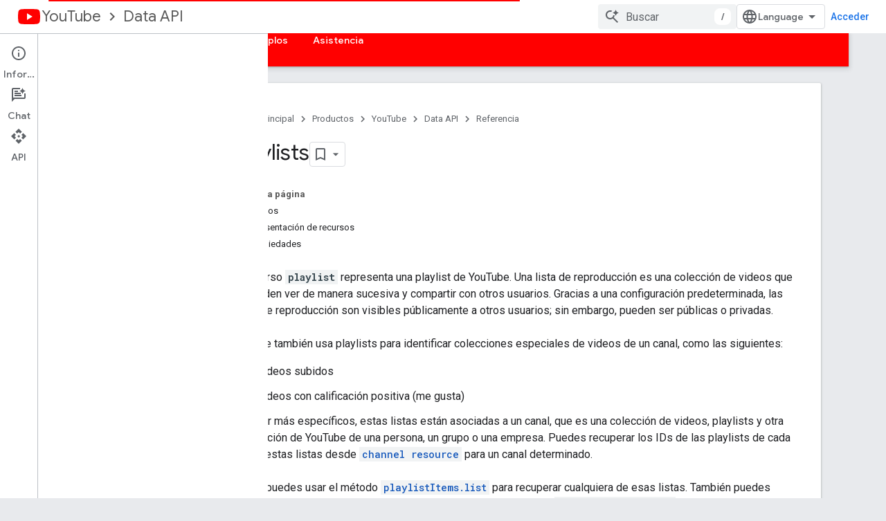

--- FILE ---
content_type: text/html; charset=utf-8
request_url: https://developers.google.com/youtube/v3/docs/playlists?hl=es
body_size: 21692
content:









<!doctype html>
<html 
      lang="es-419-x-mtfrom-en"
      dir="ltr">
  <head>
    <meta name="google-signin-client-id" content="721724668570-nbkv1cfusk7kk4eni4pjvepaus73b13t.apps.googleusercontent.com"><meta name="google-signin-scope"
          content="profile email https://www.googleapis.com/auth/developerprofiles https://www.googleapis.com/auth/developerprofiles.award https://www.googleapis.com/auth/devprofiles.full_control.firstparty"><meta property="og:site_name" content="Google for Developers">
    <meta property="og:type" content="website"><meta name="theme-color" content="#ff0000"><meta charset="utf-8">
    <meta content="IE=Edge" http-equiv="X-UA-Compatible">
    <meta name="viewport" content="width=device-width, initial-scale=1">
    

    <link rel="manifest" href="/_pwa/developers/manifest.json"
          crossorigin="use-credentials">
    <link rel="preconnect" href="//www.gstatic.com" crossorigin>
    <link rel="preconnect" href="//fonts.gstatic.com" crossorigin>
    <link rel="preconnect" href="//fonts.googleapis.com" crossorigin>
    <link rel="preconnect" href="//apis.google.com" crossorigin>
    <link rel="preconnect" href="//www.google-analytics.com" crossorigin><link rel="stylesheet" href="//fonts.googleapis.com/css?family=Google+Sans:400,500|Roboto:400,400italic,500,500italic,700,700italic|Roboto+Mono:400,500,700&display=swap">
      <link rel="stylesheet"
            href="//fonts.googleapis.com/css2?family=Material+Icons&family=Material+Symbols+Outlined&display=block"><link rel="stylesheet" href="https://www.gstatic.com/devrel-devsite/prod/v6dcfc5a6ab74baade852b535c8a876ff20ade102b870fd5f49da5da2dbf570bd/developers/css/app.css">
      <link rel="shortcut icon" href="https://www.gstatic.com/devrel-devsite/prod/v6dcfc5a6ab74baade852b535c8a876ff20ade102b870fd5f49da5da2dbf570bd/developers/images/favicon-new.png">
    <link rel="apple-touch-icon" href="https://www.gstatic.com/devrel-devsite/prod/v6dcfc5a6ab74baade852b535c8a876ff20ade102b870fd5f49da5da2dbf570bd/developers/images/touchicon-180-new.png"><link rel="canonical" href="https://developers.google.com/youtube/v3/docs/playlists?hl=es-419"><link rel="search" type="application/opensearchdescription+xml"
            title="Google for Developers" href="https://developers.google.com/s/opensearch.xml?hl=es">
      <link rel="alternate" hreflang="en"
          href="https://developers.google.com/youtube/v3/docs/playlists" /><link rel="alternate" hreflang="x-default" href="https://developers.google.com/youtube/v3/docs/playlists" /><link rel="alternate" hreflang="ar"
          href="https://developers.google.com/youtube/v3/docs/playlists?hl=ar" /><link rel="alternate" hreflang="bn"
          href="https://developers.google.com/youtube/v3/docs/playlists?hl=bn" /><link rel="alternate" hreflang="zh-Hans"
          href="https://developers.google.com/youtube/v3/docs/playlists?hl=zh-cn" /><link rel="alternate" hreflang="zh-Hant"
          href="https://developers.google.com/youtube/v3/docs/playlists?hl=zh-tw" /><link rel="alternate" hreflang="fa"
          href="https://developers.google.com/youtube/v3/docs/playlists?hl=fa" /><link rel="alternate" hreflang="fr"
          href="https://developers.google.com/youtube/v3/docs/playlists?hl=fr" /><link rel="alternate" hreflang="de"
          href="https://developers.google.com/youtube/v3/docs/playlists?hl=de" /><link rel="alternate" hreflang="he"
          href="https://developers.google.com/youtube/v3/docs/playlists?hl=he" /><link rel="alternate" hreflang="hi"
          href="https://developers.google.com/youtube/v3/docs/playlists?hl=hi" /><link rel="alternate" hreflang="id"
          href="https://developers.google.com/youtube/v3/docs/playlists?hl=id" /><link rel="alternate" hreflang="it"
          href="https://developers.google.com/youtube/v3/docs/playlists?hl=it" /><link rel="alternate" hreflang="ja"
          href="https://developers.google.com/youtube/v3/docs/playlists?hl=ja" /><link rel="alternate" hreflang="ko"
          href="https://developers.google.com/youtube/v3/docs/playlists?hl=ko" /><link rel="alternate" hreflang="pl"
          href="https://developers.google.com/youtube/v3/docs/playlists?hl=pl" /><link rel="alternate" hreflang="pt-BR"
          href="https://developers.google.com/youtube/v3/docs/playlists?hl=pt-br" /><link rel="alternate" hreflang="ru"
          href="https://developers.google.com/youtube/v3/docs/playlists?hl=ru" /><link rel="alternate" hreflang="es-419"
          href="https://developers.google.com/youtube/v3/docs/playlists?hl=es-419" /><link rel="alternate" hreflang="th"
          href="https://developers.google.com/youtube/v3/docs/playlists?hl=th" /><link rel="alternate" hreflang="tr"
          href="https://developers.google.com/youtube/v3/docs/playlists?hl=tr" /><link rel="alternate" hreflang="vi"
          href="https://developers.google.com/youtube/v3/docs/playlists?hl=vi" /><title>Playlists &nbsp;|&nbsp; YouTube Data API &nbsp;|&nbsp; Google for Developers</title>

<meta property="og:title" content="Playlists &nbsp;|&nbsp; YouTube Data API &nbsp;|&nbsp; Google for Developers"><meta property="og:url" content="https://developers.google.com/youtube/v3/docs/playlists?hl=es-419"><meta property="og:image" content="https://www.gstatic.com/devrel-devsite/prod/v6dcfc5a6ab74baade852b535c8a876ff20ade102b870fd5f49da5da2dbf570bd/developers/images/opengraph/youtube-theme.png">
  <meta property="og:image:width" content="1200">
  <meta property="og:image:height" content="675"><meta property="og:locale" content="es_419"><meta name="twitter:card" content="summary_large_image"><script type="application/ld+json">
  {
    "@context": "https://schema.org",
    "@type": "BreadcrumbList",
    "itemListElement": [{
      "@type": "ListItem",
      "position": 1,
      "name": "YouTube",
      "item": "https://developers.google.com/youtube"
    },{
      "@type": "ListItem",
      "position": 2,
      "name": "Data API",
      "item": "https://developers.google.com/youtube/v3"
    },{
      "@type": "ListItem",
      "position": 3,
      "name": "Playlists",
      "item": "https://developers.google.com/youtube/v3/docs/playlists"
    }]
  }
  </script><link rel="alternate machine-translated-from" hreflang="en"
        href="https://developers.google.com/youtube/v3/docs/playlists?hl=en">
  
    
    
    
    
  

    
      <link rel="stylesheet" href="/extras.css"></head>
  <body class="docs color-scheme--light"
        template="page"
        theme="youtube-theme"
        type="reference"
        
        
        
        layout="docs"
        
        
        
        
        
          
            concierge='closed'
          
        
        display-toc
        pending>
  
    <devsite-progress type="indeterminate" id="app-progress"></devsite-progress>
  
  
    <a href="#main-content" class="skip-link button">
      
      Ir al contenido principal
    </a>
    <section class="devsite-wrapper">
      <devsite-cookie-notification-bar></devsite-cookie-notification-bar><devsite-header role="banner">
  
    





















<div class="devsite-header--inner" data-nosnippet>
  <div class="devsite-top-logo-row-wrapper-wrapper">
    <div class="devsite-top-logo-row-wrapper">
      <div class="devsite-top-logo-row">
        <button type="button" id="devsite-hamburger-menu"
          class="devsite-header-icon-button button-flat material-icons gc-analytics-event"
          data-category="Site-Wide Custom Events"
          data-label="Navigation menu button"
          visually-hidden
          aria-label="Abrir menú">
        </button>
        
<div class="devsite-product-name-wrapper">

  
    
  
  <a href="https://developers.google.com/youtube?hl=es">
    
  <div class="devsite-product-logo-container"
       
       
       
    size="medium"
  >
  
    <picture>
      
      <img class="devsite-product-logo"
           alt="YouTube"
           src="https://developers.google.com/static/site-assets/logo-youtube.svg?hl=es"
           srcset=" /static/site-assets/logo-youtube.svg"
           sizes="64px"
           loading="lazy"
           >
    </picture>
  
  </div>
  
  </a>
  

  



  
  
  <span class="devsite-product-name">
    <ul class="devsite-breadcrumb-list"
  
    aria-label="Ruta de navegación del producto">
  
  <li class="devsite-breadcrumb-item
             ">
    
    
    
      
      
        
  <a href="https://developers.google.com/youtube?hl=es"
      
        class="devsite-breadcrumb-link gc-analytics-event"
      
        data-category="Site-Wide Custom Events"
      
        data-label="Upper Header"
      
        data-value="1"
      
        track-type="globalNav"
      
        track-name="breadcrumb"
      
        track-metadata-position="1"
      
        track-metadata-eventdetail="YouTube"
      
    >
    
          YouTube
        
  </a>
  
      
    
  </li>
  
  <li class="devsite-breadcrumb-item
             ">
    
      
      <div class="devsite-breadcrumb-guillemet material-icons" aria-hidden="true"></div>
    
    
    
      
        
  <a href="https://developers.google.com/youtube/v3?hl=es"
      
        class="devsite-breadcrumb-link gc-analytics-event"
      
        data-category="Site-Wide Custom Events"
      
        data-label="Upper Header"
      
        data-value="2"
      
        track-type="globalNav"
      
        track-name="breadcrumb"
      
        track-metadata-position="2"
      
        track-metadata-eventdetail="YouTube Data API"
      
    >
    
          Data API
        
  </a>
  
      
    
  </li>
  
</ul>
  </span>

</div>
        <div class="devsite-top-logo-row-middle">
          <div class="devsite-header-upper-tabs">
            
           </div>
          
<devsite-search
    enable-signin
    enable-search
    enable-suggestions
      enable-query-completion
    
    enable-search-summaries
    project-name="YouTube Data API"
    tenant-name="Google for Developers"
    project-scope="/youtube/v3"
    url-scoped="https://developers.google.com/s/results/youtube/v3?hl=es"
    
    
    
    >
  <form class="devsite-search-form" action="https://developers.google.com/s/results?hl=es" method="GET">
    <div class="devsite-search-container">
      <button type="button"
              search-open
              class="devsite-search-button devsite-header-icon-button button-flat material-icons"
              
              aria-label="Abrir la búsqueda"></button>
      <div class="devsite-searchbox">
        <input
          aria-activedescendant=""
          aria-autocomplete="list"
          
          aria-label="Buscar"
          aria-expanded="false"
          aria-haspopup="listbox"
          autocomplete="off"
          class="devsite-search-field devsite-search-query"
          name="q"
          
          placeholder="Buscar"
          role="combobox"
          type="text"
          value=""
          >
          <div class="devsite-search-image material-icons" aria-hidden="true">
            
              <svg class="devsite-search-ai-image" width="24" height="24" viewBox="0 0 24 24" fill="none" xmlns="http://www.w3.org/2000/svg">
                  <g clip-path="url(#clip0_6641_386)">
                    <path d="M19.6 21L13.3 14.7C12.8 15.1 12.225 15.4167 11.575 15.65C10.925 15.8833 10.2333 16 9.5 16C7.68333 16 6.14167 15.375 4.875 14.125C3.625 12.8583 3 11.3167 3 9.5C3 7.68333 3.625 6.15 4.875 4.9C6.14167 3.63333 7.68333 3 9.5 3C10.0167 3 10.5167 3.05833 11 3.175C11.4833 3.275 11.9417 3.43333 12.375 3.65L10.825 5.2C10.6083 5.13333 10.3917 5.08333 10.175 5.05C9.95833 5.01667 9.73333 5 9.5 5C8.25 5 7.18333 5.44167 6.3 6.325C5.43333 7.19167 5 8.25 5 9.5C5 10.75 5.43333 11.8167 6.3 12.7C7.18333 13.5667 8.25 14 9.5 14C10.6667 14 11.6667 13.625 12.5 12.875C13.35 12.1083 13.8417 11.15 13.975 10H15.975C15.925 10.6333 15.7833 11.2333 15.55 11.8C15.3333 12.3667 15.05 12.8667 14.7 13.3L21 19.6L19.6 21ZM17.5 12C17.5 10.4667 16.9667 9.16667 15.9 8.1C14.8333 7.03333 13.5333 6.5 12 6.5C13.5333 6.5 14.8333 5.96667 15.9 4.9C16.9667 3.83333 17.5 2.53333 17.5 0.999999C17.5 2.53333 18.0333 3.83333 19.1 4.9C20.1667 5.96667 21.4667 6.5 23 6.5C21.4667 6.5 20.1667 7.03333 19.1 8.1C18.0333 9.16667 17.5 10.4667 17.5 12Z" fill="#5F6368"/>
                  </g>
                <defs>
                <clipPath id="clip0_6641_386">
                <rect width="24" height="24" fill="white"/>
                </clipPath>
                </defs>
              </svg>
            
          </div>
          <div class="devsite-search-shortcut-icon-container" aria-hidden="true">
            <kbd class="devsite-search-shortcut-icon">/</kbd>
          </div>
      </div>
    </div>
  </form>
  <button type="button"
          search-close
          class="devsite-search-button devsite-header-icon-button button-flat material-icons"
          
          aria-label="Cerrar la búsqueda"></button>
</devsite-search>

        </div>

        

          

          

          

          
<devsite-language-selector>
  <ul role="presentation">
    
    
    <li role="presentation">
      <a role="menuitem" lang="en"
        >English</a>
    </li>
    
    <li role="presentation">
      <a role="menuitem" lang="de"
        >Deutsch</a>
    </li>
    
    <li role="presentation">
      <a role="menuitem" lang="es"
        >Español</a>
    </li>
    
    <li role="presentation">
      <a role="menuitem" lang="es_419"
        >Español – América Latina</a>
    </li>
    
    <li role="presentation">
      <a role="menuitem" lang="fr"
        >Français</a>
    </li>
    
    <li role="presentation">
      <a role="menuitem" lang="id"
        >Indonesia</a>
    </li>
    
    <li role="presentation">
      <a role="menuitem" lang="it"
        >Italiano</a>
    </li>
    
    <li role="presentation">
      <a role="menuitem" lang="pl"
        >Polski</a>
    </li>
    
    <li role="presentation">
      <a role="menuitem" lang="pt_br"
        >Português – Brasil</a>
    </li>
    
    <li role="presentation">
      <a role="menuitem" lang="vi"
        >Tiếng Việt</a>
    </li>
    
    <li role="presentation">
      <a role="menuitem" lang="tr"
        >Türkçe</a>
    </li>
    
    <li role="presentation">
      <a role="menuitem" lang="ru"
        >Русский</a>
    </li>
    
    <li role="presentation">
      <a role="menuitem" lang="he"
        >עברית</a>
    </li>
    
    <li role="presentation">
      <a role="menuitem" lang="ar"
        >العربيّة</a>
    </li>
    
    <li role="presentation">
      <a role="menuitem" lang="fa"
        >فارسی</a>
    </li>
    
    <li role="presentation">
      <a role="menuitem" lang="hi"
        >हिंदी</a>
    </li>
    
    <li role="presentation">
      <a role="menuitem" lang="bn"
        >বাংলা</a>
    </li>
    
    <li role="presentation">
      <a role="menuitem" lang="th"
        >ภาษาไทย</a>
    </li>
    
    <li role="presentation">
      <a role="menuitem" lang="zh_cn"
        >中文 – 简体</a>
    </li>
    
    <li role="presentation">
      <a role="menuitem" lang="zh_tw"
        >中文 – 繁體</a>
    </li>
    
    <li role="presentation">
      <a role="menuitem" lang="ja"
        >日本語</a>
    </li>
    
    <li role="presentation">
      <a role="menuitem" lang="ko"
        >한국어</a>
    </li>
    
  </ul>
</devsite-language-selector>


          

        

        
          <devsite-user 
                        
                        
                          enable-profiles
                        
                        
                          fp-auth
                        
                        id="devsite-user">
            
              
              <span class="button devsite-top-button" aria-hidden="true" visually-hidden>Acceder</span>
            
          </devsite-user>
        
        
        
      </div>
    </div>
  </div>



  <div class="devsite-collapsible-section
    ">
    <div class="devsite-header-background">
      
        
      
      
        <div class="devsite-doc-set-nav-row">
          
          
            
            
  <devsite-tabs class="lower-tabs">

    <nav class="devsite-tabs-wrapper" aria-label="Pestañas inferiores">
      
        
          <tab  >
            
    <a href="https://developers.google.com/youtube/v3?hl=es"
    class="devsite-tabs-content gc-analytics-event "
      track-metadata-eventdetail="https://developers.google.com/youtube/v3?hl=es"
    
       track-type="nav"
       track-metadata-position="nav - home"
       track-metadata-module="primary nav"
       
       
         
           data-category="Site-Wide Custom Events"
         
           data-label="Tab: Página principal"
         
           track-name="home"
         
       >
    Página principal
  
    </a>
    
  
          </tab>
        
      
        
          <tab  >
            
    <a href="https://developers.google.com/youtube/v3/getting-started?hl=es"
    class="devsite-tabs-content gc-analytics-event "
      track-metadata-eventdetail="https://developers.google.com/youtube/v3/getting-started?hl=es"
    
       track-type="nav"
       track-metadata-position="nav - guías"
       track-metadata-module="primary nav"
       
       
         
           data-category="Site-Wide Custom Events"
         
           data-label="Tab: Guías"
         
           track-name="guías"
         
       >
    Guías
  
    </a>
    
  
          </tab>
        
      
        
          <tab  class="devsite-active">
            
    <a href="https://developers.google.com/youtube/v3/docs?hl=es"
    class="devsite-tabs-content gc-analytics-event "
      track-metadata-eventdetail="https://developers.google.com/youtube/v3/docs?hl=es"
    
       track-type="nav"
       track-metadata-position="nav - referencia"
       track-metadata-module="primary nav"
       aria-label="Referencia, selected" 
       
         
           data-category="Site-Wide Custom Events"
         
           data-label="Tab: Referencia"
         
           track-name="referencia"
         
       >
    Referencia
  
    </a>
    
  
          </tab>
        
      
        
          <tab  >
            
    <a href="https://developers.google.com/youtube/v3/code_samples?hl=es"
    class="devsite-tabs-content gc-analytics-event "
      track-metadata-eventdetail="https://developers.google.com/youtube/v3/code_samples?hl=es"
    
       track-type="nav"
       track-metadata-position="nav - ejemplos"
       track-metadata-module="primary nav"
       
       
         
           data-category="Site-Wide Custom Events"
         
           data-label="Tab: Ejemplos"
         
           track-name="ejemplos"
         
       >
    Ejemplos
  
    </a>
    
  
          </tab>
        
      
        
          <tab  >
            
    <a href="https://developers.google.com/youtube/v3/support?hl=es"
    class="devsite-tabs-content gc-analytics-event "
      track-metadata-eventdetail="https://developers.google.com/youtube/v3/support?hl=es"
    
       track-type="nav"
       track-metadata-position="nav - asistencia"
       track-metadata-module="primary nav"
       
       
         
           data-category="Site-Wide Custom Events"
         
           data-label="Tab: Asistencia"
         
           track-name="asistencia"
         
       >
    Asistencia
  
    </a>
    
  
          </tab>
        
      
    </nav>

  </devsite-tabs>

          
          
        </div>
      
    </div>
  </div>

</div>



  
</devsite-header>
      <devsite-book-nav scrollbars >
        
          





















<div class="devsite-book-nav-filter"
     >
  <span class="filter-list-icon material-icons" aria-hidden="true"></span>
  <input type="text"
         placeholder="Filtrar"
         
         aria-label="Escribe para filtrar"
         role="searchbox">
  
  <span class="filter-clear-button hidden"
        data-title="Borrar filtro"
        aria-label="Borrar filtro"
        role="button"
        tabindex="0"></span>
</div>

<nav class="devsite-book-nav devsite-nav nocontent"
     aria-label="Menú lateral">
  <div class="devsite-mobile-header">
    <button type="button"
            id="devsite-close-nav"
            class="devsite-header-icon-button button-flat material-icons gc-analytics-event"
            data-category="Site-Wide Custom Events"
            data-label="Close navigation"
            aria-label="Cerrar navegación">
    </button>
    <div class="devsite-product-name-wrapper">

  
    
  
  <a href="https://developers.google.com/youtube?hl=es">
    
  <div class="devsite-product-logo-container"
       
       
       
    size="medium"
  >
  
    <picture>
      
      <img class="devsite-product-logo"
           alt="YouTube"
           src="https://developers.google.com/static/site-assets/logo-youtube.svg?hl=es"
           srcset=" /static/site-assets/logo-youtube.svg"
           sizes="64px"
           loading="lazy"
           >
    </picture>
  
  </div>
  
  </a>
  

  


  
      <span class="devsite-product-name">
        
        
        <ul class="devsite-breadcrumb-list"
  
    aria-label="Ruta de navegación del encabezado superior">
  
  <li class="devsite-breadcrumb-item
             ">
    
    
    
      
      
        
  <a href="https://developers.google.com/youtube?hl=es"
      
        class="devsite-breadcrumb-link gc-analytics-event"
      
        data-category="Site-Wide Custom Events"
      
        data-label="Upper Header"
      
        data-value="1"
      
        track-type="globalNav"
      
        track-name="breadcrumb"
      
        track-metadata-position="1"
      
        track-metadata-eventdetail="YouTube"
      
    >
    
          YouTube
        
  </a>
  
      
    
  </li>
  
  <li class="devsite-breadcrumb-item
             ">
    
      
      <div class="devsite-breadcrumb-guillemet material-icons" aria-hidden="true"></div>
    
    
    
      
        
  <a href="https://developers.google.com/youtube/v3?hl=es"
      
        class="devsite-breadcrumb-link gc-analytics-event"
      
        data-category="Site-Wide Custom Events"
      
        data-label="Upper Header"
      
        data-value="2"
      
        track-type="globalNav"
      
        track-name="breadcrumb"
      
        track-metadata-position="2"
      
        track-metadata-eventdetail="YouTube Data API"
      
    >
    
          Data API
        
  </a>
  
      
    
  </li>
  
</ul>
      </span>
    

</div>
  </div>

  <div class="devsite-book-nav-wrapper">
    <div class="devsite-mobile-nav-top">
      
        <ul class="devsite-nav-list">
          
            
<li class="devsite-nav-item">

  
  <a href="/youtube/v3"
    
       class="devsite-nav-title gc-analytics-event
              
              "
    

    
      
        data-category="Site-Wide Custom Events"
      
        data-label="Tab: Página principal"
      
        track-name="home"
      
    
     data-category="Site-Wide Custom Events"
     data-label="Responsive Tab: Página principal"
     track-type="navMenu"
     track-metadata-eventDetail="globalMenu"
     track-metadata-position="nav">
  
    <span class="devsite-nav-text" tooltip >
      Página principal
   </span>
    
  
  </a>
  

</li>

          
            
<li class="devsite-nav-item">

  
  <a href="/youtube/v3/getting-started"
    
       class="devsite-nav-title gc-analytics-event
              devsite-nav-has-children
              "
    

    
      
        data-category="Site-Wide Custom Events"
      
        data-label="Tab: Guías"
      
        track-name="guías"
      
    
     data-category="Site-Wide Custom Events"
     data-label="Responsive Tab: Guías"
     track-type="navMenu"
     track-metadata-eventDetail="globalMenu"
     track-metadata-position="nav">
  
    <span class="devsite-nav-text" tooltip >
      Guías
   </span>
    
    <span class="devsite-nav-icon material-icons" data-icon="forward"
          >
    </span>
    
  
  </a>
  

</li>

          
            
<li class="devsite-nav-item">

  
  <a href="/youtube/v3/docs"
    
       class="devsite-nav-title gc-analytics-event
              devsite-nav-has-children
              devsite-nav-active"
    

    
      
        data-category="Site-Wide Custom Events"
      
        data-label="Tab: Referencia"
      
        track-name="referencia"
      
    
     data-category="Site-Wide Custom Events"
     data-label="Responsive Tab: Referencia"
     track-type="navMenu"
     track-metadata-eventDetail="globalMenu"
     track-metadata-position="nav">
  
    <span class="devsite-nav-text" tooltip >
      Referencia
   </span>
    
    <span class="devsite-nav-icon material-icons" data-icon="forward"
          >
    </span>
    
  
  </a>
  

</li>

          
            
<li class="devsite-nav-item">

  
  <a href="/youtube/v3/code_samples"
    
       class="devsite-nav-title gc-analytics-event
              devsite-nav-has-children
              "
    

    
      
        data-category="Site-Wide Custom Events"
      
        data-label="Tab: Ejemplos"
      
        track-name="ejemplos"
      
    
     data-category="Site-Wide Custom Events"
     data-label="Responsive Tab: Ejemplos"
     track-type="navMenu"
     track-metadata-eventDetail="globalMenu"
     track-metadata-position="nav">
  
    <span class="devsite-nav-text" tooltip >
      Ejemplos
   </span>
    
    <span class="devsite-nav-icon material-icons" data-icon="forward"
          >
    </span>
    
  
  </a>
  

</li>

          
            
<li class="devsite-nav-item">

  
  <a href="/youtube/v3/support"
    
       class="devsite-nav-title gc-analytics-event
              devsite-nav-has-children
              "
    

    
      
        data-category="Site-Wide Custom Events"
      
        data-label="Tab: Asistencia"
      
        track-name="asistencia"
      
    
     data-category="Site-Wide Custom Events"
     data-label="Responsive Tab: Asistencia"
     track-type="navMenu"
     track-metadata-eventDetail="globalMenu"
     track-metadata-position="nav">
  
    <span class="devsite-nav-text" tooltip >
      Asistencia
   </span>
    
    <span class="devsite-nav-icon material-icons" data-icon="forward"
          >
    </span>
    
  
  </a>
  

</li>

          
          
          
        </ul>
      
    </div>
    
      <div class="devsite-mobile-nav-bottom">
        
          
          <ul class="devsite-nav-list" menu="_book">
            <li class="devsite-nav-item"><a href="/youtube/v3/docs"
        class="devsite-nav-title gc-analytics-event"
        data-category="Site-Wide Custom Events"
        data-label="Book nav link, pathname: /youtube/v3/docs"
        track-type="bookNav"
        track-name="click"
        track-metadata-eventdetail="/youtube/v3/docs"
      ><span class="devsite-nav-text" tooltip>Descripción general</span></a></li>

  <li class="devsite-nav-item
           devsite-nav-expandable"><div class="devsite-expandable-nav">
      <a class="devsite-nav-toggle" aria-hidden="true"></a><div class="devsite-nav-title devsite-nav-title-no-path" tabindex="0" role="button">
        <span class="devsite-nav-text" tooltip>Actividades</span>
      </div><ul class="devsite-nav-section"><li class="devsite-nav-item"><a href="/youtube/v3/docs/activities"
        class="devsite-nav-title gc-analytics-event"
        data-category="Site-Wide Custom Events"
        data-label="Book nav link, pathname: /youtube/v3/docs/activities"
        track-type="bookNav"
        track-name="click"
        track-metadata-eventdetail="/youtube/v3/docs/activities"
      ><span class="devsite-nav-text" tooltip>Descripción general</span></a></li><li class="devsite-nav-item"><a href="/youtube/v3/docs/activities/list"
        class="devsite-nav-title gc-analytics-event"
        data-category="Site-Wide Custom Events"
        data-label="Book nav link, pathname: /youtube/v3/docs/activities/list"
        track-type="bookNav"
        track-name="click"
        track-metadata-eventdetail="/youtube/v3/docs/activities/list"
      ><span class="devsite-nav-text" tooltip>list</span></a></li></ul></div></li>

  <li class="devsite-nav-item
           devsite-nav-expandable"><div class="devsite-expandable-nav">
      <a class="devsite-nav-toggle" aria-hidden="true"></a><div class="devsite-nav-title devsite-nav-title-no-path" tabindex="0" role="button">
        <span class="devsite-nav-text" tooltip>Subtítulos</span>
      </div><ul class="devsite-nav-section"><li class="devsite-nav-item"><a href="/youtube/v3/docs/captions"
        class="devsite-nav-title gc-analytics-event"
        data-category="Site-Wide Custom Events"
        data-label="Book nav link, pathname: /youtube/v3/docs/captions"
        track-type="bookNav"
        track-name="click"
        track-metadata-eventdetail="/youtube/v3/docs/captions"
      ><span class="devsite-nav-text" tooltip>Descripción general</span></a></li><li class="devsite-nav-item"><a href="/youtube/v3/docs/captions/list"
        class="devsite-nav-title gc-analytics-event"
        data-category="Site-Wide Custom Events"
        data-label="Book nav link, pathname: /youtube/v3/docs/captions/list"
        track-type="bookNav"
        track-name="click"
        track-metadata-eventdetail="/youtube/v3/docs/captions/list"
      ><span class="devsite-nav-text" tooltip>list</span></a></li><li class="devsite-nav-item"><a href="/youtube/v3/docs/captions/insert"
        class="devsite-nav-title gc-analytics-event"
        data-category="Site-Wide Custom Events"
        data-label="Book nav link, pathname: /youtube/v3/docs/captions/insert"
        track-type="bookNav"
        track-name="click"
        track-metadata-eventdetail="/youtube/v3/docs/captions/insert"
      ><span class="devsite-nav-text" tooltip>insert</span></a></li><li class="devsite-nav-item"><a href="/youtube/v3/docs/captions/update"
        class="devsite-nav-title gc-analytics-event"
        data-category="Site-Wide Custom Events"
        data-label="Book nav link, pathname: /youtube/v3/docs/captions/update"
        track-type="bookNav"
        track-name="click"
        track-metadata-eventdetail="/youtube/v3/docs/captions/update"
      ><span class="devsite-nav-text" tooltip>update</span></a></li><li class="devsite-nav-item"><a href="/youtube/v3/docs/captions/download"
        class="devsite-nav-title gc-analytics-event"
        data-category="Site-Wide Custom Events"
        data-label="Book nav link, pathname: /youtube/v3/docs/captions/download"
        track-type="bookNav"
        track-name="click"
        track-metadata-eventdetail="/youtube/v3/docs/captions/download"
      ><span class="devsite-nav-text" tooltip>download</span></a></li><li class="devsite-nav-item"><a href="/youtube/v3/docs/captions/delete"
        class="devsite-nav-title gc-analytics-event"
        data-category="Site-Wide Custom Events"
        data-label="Book nav link, pathname: /youtube/v3/docs/captions/delete"
        track-type="bookNav"
        track-name="click"
        track-metadata-eventdetail="/youtube/v3/docs/captions/delete"
      ><span class="devsite-nav-text" tooltip>delete</span></a></li></ul></div></li>

  <li class="devsite-nav-item
           devsite-nav-expandable"><div class="devsite-expandable-nav">
      <a class="devsite-nav-toggle" aria-hidden="true"></a><div class="devsite-nav-title devsite-nav-title-no-path" tabindex="0" role="button">
        <span class="devsite-nav-text" tooltip>ChannelBanners</span>
      </div><ul class="devsite-nav-section"><li class="devsite-nav-item"><a href="/youtube/v3/docs/channelBanners"
        class="devsite-nav-title gc-analytics-event"
        data-category="Site-Wide Custom Events"
        data-label="Book nav link, pathname: /youtube/v3/docs/channelBanners"
        track-type="bookNav"
        track-name="click"
        track-metadata-eventdetail="/youtube/v3/docs/channelBanners"
      ><span class="devsite-nav-text" tooltip>Descripción general</span></a></li><li class="devsite-nav-item"><a href="/youtube/v3/docs/channelBanners/insert"
        class="devsite-nav-title gc-analytics-event"
        data-category="Site-Wide Custom Events"
        data-label="Book nav link, pathname: /youtube/v3/docs/channelBanners/insert"
        track-type="bookNav"
        track-name="click"
        track-metadata-eventdetail="/youtube/v3/docs/channelBanners/insert"
      ><span class="devsite-nav-text" tooltip>insert</span></a></li></ul></div></li>

  <li class="devsite-nav-item
           devsite-nav-expandable"><div class="devsite-expandable-nav">
      <a class="devsite-nav-toggle" aria-hidden="true"></a><div class="devsite-nav-title devsite-nav-title-no-path" tabindex="0" role="button">
        <span class="devsite-nav-text" tooltip>Canales</span>
      </div><ul class="devsite-nav-section"><li class="devsite-nav-item"><a href="/youtube/v3/docs/channels"
        class="devsite-nav-title gc-analytics-event"
        data-category="Site-Wide Custom Events"
        data-label="Book nav link, pathname: /youtube/v3/docs/channels"
        track-type="bookNav"
        track-name="click"
        track-metadata-eventdetail="/youtube/v3/docs/channels"
      ><span class="devsite-nav-text" tooltip>Descripción general</span></a></li><li class="devsite-nav-item"><a href="/youtube/v3/docs/channels/list"
        class="devsite-nav-title gc-analytics-event"
        data-category="Site-Wide Custom Events"
        data-label="Book nav link, pathname: /youtube/v3/docs/channels/list"
        track-type="bookNav"
        track-name="click"
        track-metadata-eventdetail="/youtube/v3/docs/channels/list"
      ><span class="devsite-nav-text" tooltip>list</span></a></li><li class="devsite-nav-item"><a href="/youtube/v3/docs/channels/update"
        class="devsite-nav-title gc-analytics-event"
        data-category="Site-Wide Custom Events"
        data-label="Book nav link, pathname: /youtube/v3/docs/channels/update"
        track-type="bookNav"
        track-name="click"
        track-metadata-eventdetail="/youtube/v3/docs/channels/update"
      ><span class="devsite-nav-text" tooltip>update</span></a></li></ul></div></li>

  <li class="devsite-nav-item
           devsite-nav-expandable"><div class="devsite-expandable-nav">
      <a class="devsite-nav-toggle" aria-hidden="true"></a><div class="devsite-nav-title devsite-nav-title-no-path" tabindex="0" role="button">
        <span class="devsite-nav-text" tooltip>Secciones del canal</span>
      </div><ul class="devsite-nav-section"><li class="devsite-nav-item"><a href="/youtube/v3/docs/channelSections"
        class="devsite-nav-title gc-analytics-event"
        data-category="Site-Wide Custom Events"
        data-label="Book nav link, pathname: /youtube/v3/docs/channelSections"
        track-type="bookNav"
        track-name="click"
        track-metadata-eventdetail="/youtube/v3/docs/channelSections"
      ><span class="devsite-nav-text" tooltip>Descripción general</span></a></li><li class="devsite-nav-item"><a href="/youtube/v3/docs/channelSections/list"
        class="devsite-nav-title gc-analytics-event"
        data-category="Site-Wide Custom Events"
        data-label="Book nav link, pathname: /youtube/v3/docs/channelSections/list"
        track-type="bookNav"
        track-name="click"
        track-metadata-eventdetail="/youtube/v3/docs/channelSections/list"
      ><span class="devsite-nav-text" tooltip>list</span></a></li><li class="devsite-nav-item"><a href="/youtube/v3/docs/channelSections/insert"
        class="devsite-nav-title gc-analytics-event"
        data-category="Site-Wide Custom Events"
        data-label="Book nav link, pathname: /youtube/v3/docs/channelSections/insert"
        track-type="bookNav"
        track-name="click"
        track-metadata-eventdetail="/youtube/v3/docs/channelSections/insert"
      ><span class="devsite-nav-text" tooltip>insert</span></a></li><li class="devsite-nav-item"><a href="/youtube/v3/docs/channelSections/update"
        class="devsite-nav-title gc-analytics-event"
        data-category="Site-Wide Custom Events"
        data-label="Book nav link, pathname: /youtube/v3/docs/channelSections/update"
        track-type="bookNav"
        track-name="click"
        track-metadata-eventdetail="/youtube/v3/docs/channelSections/update"
      ><span class="devsite-nav-text" tooltip>update</span></a></li><li class="devsite-nav-item"><a href="/youtube/v3/docs/channelSections/delete"
        class="devsite-nav-title gc-analytics-event"
        data-category="Site-Wide Custom Events"
        data-label="Book nav link, pathname: /youtube/v3/docs/channelSections/delete"
        track-type="bookNav"
        track-name="click"
        track-metadata-eventdetail="/youtube/v3/docs/channelSections/delete"
      ><span class="devsite-nav-text" tooltip>delete</span></a></li></ul></div></li>

  <li class="devsite-nav-item
           devsite-nav-expandable"><div class="devsite-expandable-nav">
      <a class="devsite-nav-toggle" aria-hidden="true"></a><div class="devsite-nav-title devsite-nav-title-no-path" tabindex="0" role="button">
        <span class="devsite-nav-text" tooltip>Comentarios</span>
      </div><ul class="devsite-nav-section"><li class="devsite-nav-item"><a href="/youtube/v3/docs/comments"
        class="devsite-nav-title gc-analytics-event"
        data-category="Site-Wide Custom Events"
        data-label="Book nav link, pathname: /youtube/v3/docs/comments"
        track-type="bookNav"
        track-name="click"
        track-metadata-eventdetail="/youtube/v3/docs/comments"
      ><span class="devsite-nav-text" tooltip>Descripción general</span></a></li><li class="devsite-nav-item"><a href="/youtube/v3/docs/comments/list"
        class="devsite-nav-title gc-analytics-event"
        data-category="Site-Wide Custom Events"
        data-label="Book nav link, pathname: /youtube/v3/docs/comments/list"
        track-type="bookNav"
        track-name="click"
        track-metadata-eventdetail="/youtube/v3/docs/comments/list"
      ><span class="devsite-nav-text" tooltip>list</span></a></li><li class="devsite-nav-item"><a href="/youtube/v3/docs/comments/insert"
        class="devsite-nav-title gc-analytics-event"
        data-category="Site-Wide Custom Events"
        data-label="Book nav link, pathname: /youtube/v3/docs/comments/insert"
        track-type="bookNav"
        track-name="click"
        track-metadata-eventdetail="/youtube/v3/docs/comments/insert"
      ><span class="devsite-nav-text" tooltip>insert</span></a></li><li class="devsite-nav-item"><a href="/youtube/v3/docs/comments/update"
        class="devsite-nav-title gc-analytics-event"
        data-category="Site-Wide Custom Events"
        data-label="Book nav link, pathname: /youtube/v3/docs/comments/update"
        track-type="bookNav"
        track-name="click"
        track-metadata-eventdetail="/youtube/v3/docs/comments/update"
      ><span class="devsite-nav-text" tooltip>update</span></a></li><li class="devsite-nav-item"><a href="/youtube/v3/docs/comments/setModerationStatus"
        class="devsite-nav-title gc-analytics-event"
        data-category="Site-Wide Custom Events"
        data-label="Book nav link, pathname: /youtube/v3/docs/comments/setModerationStatus"
        track-type="bookNav"
        track-name="click"
        track-metadata-eventdetail="/youtube/v3/docs/comments/setModerationStatus"
      ><span class="devsite-nav-text" tooltip>establecerModerationStatus</span></a></li><li class="devsite-nav-item"><a href="/youtube/v3/docs/comments/delete"
        class="devsite-nav-title gc-analytics-event"
        data-category="Site-Wide Custom Events"
        data-label="Book nav link, pathname: /youtube/v3/docs/comments/delete"
        track-type="bookNav"
        track-name="click"
        track-metadata-eventdetail="/youtube/v3/docs/comments/delete"
      ><span class="devsite-nav-text" tooltip>delete</span></a></li></ul></div></li>

  <li class="devsite-nav-item
           devsite-nav-expandable"><div class="devsite-expandable-nav">
      <a class="devsite-nav-toggle" aria-hidden="true"></a><div class="devsite-nav-title devsite-nav-title-no-path" tabindex="0" role="button">
        <span class="devsite-nav-text" tooltip>Conversaciones</span>
      </div><ul class="devsite-nav-section"><li class="devsite-nav-item"><a href="/youtube/v3/docs/commentThreads"
        class="devsite-nav-title gc-analytics-event"
        data-category="Site-Wide Custom Events"
        data-label="Book nav link, pathname: /youtube/v3/docs/commentThreads"
        track-type="bookNav"
        track-name="click"
        track-metadata-eventdetail="/youtube/v3/docs/commentThreads"
      ><span class="devsite-nav-text" tooltip>Descripción general</span></a></li><li class="devsite-nav-item"><a href="/youtube/v3/docs/commentThreads/list"
        class="devsite-nav-title gc-analytics-event"
        data-category="Site-Wide Custom Events"
        data-label="Book nav link, pathname: /youtube/v3/docs/commentThreads/list"
        track-type="bookNav"
        track-name="click"
        track-metadata-eventdetail="/youtube/v3/docs/commentThreads/list"
      ><span class="devsite-nav-text" tooltip>list</span></a></li><li class="devsite-nav-item"><a href="/youtube/v3/docs/commentThreads/insert"
        class="devsite-nav-title gc-analytics-event"
        data-category="Site-Wide Custom Events"
        data-label="Book nav link, pathname: /youtube/v3/docs/commentThreads/insert"
        track-type="bookNav"
        track-name="click"
        track-metadata-eventdetail="/youtube/v3/docs/commentThreads/insert"
      ><span class="devsite-nav-text" tooltip>insert</span></a></li></ul></div></li>

  <li class="devsite-nav-item
           devsite-nav-expandable"><div class="devsite-expandable-nav">
      <a class="devsite-nav-toggle" aria-hidden="true"></a><div class="devsite-nav-title devsite-nav-title-no-path" tabindex="0" role="button">
        <span class="devsite-nav-text" tooltip>i18nIdiomas</span>
      </div><ul class="devsite-nav-section"><li class="devsite-nav-item"><a href="/youtube/v3/docs/i18nLanguages"
        class="devsite-nav-title gc-analytics-event"
        data-category="Site-Wide Custom Events"
        data-label="Book nav link, pathname: /youtube/v3/docs/i18nLanguages"
        track-type="bookNav"
        track-name="click"
        track-metadata-eventdetail="/youtube/v3/docs/i18nLanguages"
      ><span class="devsite-nav-text" tooltip>Descripción general</span></a></li><li class="devsite-nav-item"><a href="/youtube/v3/docs/i18nLanguages/list"
        class="devsite-nav-title gc-analytics-event"
        data-category="Site-Wide Custom Events"
        data-label="Book nav link, pathname: /youtube/v3/docs/i18nLanguages/list"
        track-type="bookNav"
        track-name="click"
        track-metadata-eventdetail="/youtube/v3/docs/i18nLanguages/list"
      ><span class="devsite-nav-text" tooltip>list</span></a></li></ul></div></li>

  <li class="devsite-nav-item
           devsite-nav-expandable"><div class="devsite-expandable-nav">
      <a class="devsite-nav-toggle" aria-hidden="true"></a><div class="devsite-nav-title devsite-nav-title-no-path" tabindex="0" role="button">
        <span class="devsite-nav-text" tooltip>i18nRegiones</span>
      </div><ul class="devsite-nav-section"><li class="devsite-nav-item"><a href="/youtube/v3/docs/i18nRegions"
        class="devsite-nav-title gc-analytics-event"
        data-category="Site-Wide Custom Events"
        data-label="Book nav link, pathname: /youtube/v3/docs/i18nRegions"
        track-type="bookNav"
        track-name="click"
        track-metadata-eventdetail="/youtube/v3/docs/i18nRegions"
      ><span class="devsite-nav-text" tooltip>Descripción general</span></a></li><li class="devsite-nav-item"><a href="/youtube/v3/docs/i18nRegions/list"
        class="devsite-nav-title gc-analytics-event"
        data-category="Site-Wide Custom Events"
        data-label="Book nav link, pathname: /youtube/v3/docs/i18nRegions/list"
        track-type="bookNav"
        track-name="click"
        track-metadata-eventdetail="/youtube/v3/docs/i18nRegions/list"
      ><span class="devsite-nav-text" tooltip>list</span></a></li></ul></div></li>

  <li class="devsite-nav-item
           devsite-nav-expandable"><div class="devsite-expandable-nav">
      <a class="devsite-nav-toggle" aria-hidden="true"></a><div class="devsite-nav-title devsite-nav-title-no-path" tabindex="0" role="button">
        <span class="devsite-nav-text" tooltip>Miembros</span>
      </div><ul class="devsite-nav-section"><li class="devsite-nav-item"><a href="/youtube/v3/docs/members"
        class="devsite-nav-title gc-analytics-event"
        data-category="Site-Wide Custom Events"
        data-label="Book nav link, pathname: /youtube/v3/docs/members"
        track-type="bookNav"
        track-name="click"
        track-metadata-eventdetail="/youtube/v3/docs/members"
      ><span class="devsite-nav-text" tooltip>Descripción general</span></a></li><li class="devsite-nav-item"><a href="/youtube/v3/docs/members/list"
        class="devsite-nav-title gc-analytics-event"
        data-category="Site-Wide Custom Events"
        data-label="Book nav link, pathname: /youtube/v3/docs/members/list"
        track-type="bookNav"
        track-name="click"
        track-metadata-eventdetail="/youtube/v3/docs/members/list"
      ><span class="devsite-nav-text" tooltip>list</span></a></li></ul></div></li>

  <li class="devsite-nav-item
           devsite-nav-expandable"><div class="devsite-expandable-nav">
      <a class="devsite-nav-toggle" aria-hidden="true"></a><div class="devsite-nav-title devsite-nav-title-no-path" tabindex="0" role="button">
        <span class="devsite-nav-text" tooltip>Niveles de las membresías</span>
      </div><ul class="devsite-nav-section"><li class="devsite-nav-item"><a href="/youtube/v3/docs/membershipsLevels"
        class="devsite-nav-title gc-analytics-event"
        data-category="Site-Wide Custom Events"
        data-label="Book nav link, pathname: /youtube/v3/docs/membershipsLevels"
        track-type="bookNav"
        track-name="click"
        track-metadata-eventdetail="/youtube/v3/docs/membershipsLevels"
      ><span class="devsite-nav-text" tooltip>Descripción general</span></a></li><li class="devsite-nav-item"><a href="/youtube/v3/docs/membershipsLevels/list"
        class="devsite-nav-title gc-analytics-event"
        data-category="Site-Wide Custom Events"
        data-label="Book nav link, pathname: /youtube/v3/docs/membershipsLevels/list"
        track-type="bookNav"
        track-name="click"
        track-metadata-eventdetail="/youtube/v3/docs/membershipsLevels/list"
      ><span class="devsite-nav-text" tooltip>list</span></a></li></ul></div></li>

  <li class="devsite-nav-item
           devsite-nav-expandable"><div class="devsite-expandable-nav">
      <a class="devsite-nav-toggle" aria-hidden="true"></a><div class="devsite-nav-title devsite-nav-title-no-path" tabindex="0" role="button">
        <span class="devsite-nav-text" tooltip>PlaylistImages</span>
      </div><ul class="devsite-nav-section"><li class="devsite-nav-item"><a href="/youtube/v3/docs/playlistImages"
        class="devsite-nav-title gc-analytics-event"
        data-category="Site-Wide Custom Events"
        data-label="Book nav link, pathname: /youtube/v3/docs/playlistImages"
        track-type="bookNav"
        track-name="click"
        track-metadata-eventdetail="/youtube/v3/docs/playlistImages"
      ><span class="devsite-nav-text" tooltip>Descripción general</span></a></li><li class="devsite-nav-item"><a href="/youtube/v3/docs/playlistImages/list"
        class="devsite-nav-title gc-analytics-event"
        data-category="Site-Wide Custom Events"
        data-label="Book nav link, pathname: /youtube/v3/docs/playlistImages/list"
        track-type="bookNav"
        track-name="click"
        track-metadata-eventdetail="/youtube/v3/docs/playlistImages/list"
      ><span class="devsite-nav-text" tooltip>list</span></a></li><li class="devsite-nav-item"><a href="/youtube/v3/docs/playlistImages/insert"
        class="devsite-nav-title gc-analytics-event"
        data-category="Site-Wide Custom Events"
        data-label="Book nav link, pathname: /youtube/v3/docs/playlistImages/insert"
        track-type="bookNav"
        track-name="click"
        track-metadata-eventdetail="/youtube/v3/docs/playlistImages/insert"
      ><span class="devsite-nav-text" tooltip>insert</span></a></li><li class="devsite-nav-item"><a href="/youtube/v3/docs/playlistImages/update"
        class="devsite-nav-title gc-analytics-event"
        data-category="Site-Wide Custom Events"
        data-label="Book nav link, pathname: /youtube/v3/docs/playlistImages/update"
        track-type="bookNav"
        track-name="click"
        track-metadata-eventdetail="/youtube/v3/docs/playlistImages/update"
      ><span class="devsite-nav-text" tooltip>update</span></a></li><li class="devsite-nav-item"><a href="/youtube/v3/docs/playlistImages/delete"
        class="devsite-nav-title gc-analytics-event"
        data-category="Site-Wide Custom Events"
        data-label="Book nav link, pathname: /youtube/v3/docs/playlistImages/delete"
        track-type="bookNav"
        track-name="click"
        track-metadata-eventdetail="/youtube/v3/docs/playlistImages/delete"
      ><span class="devsite-nav-text" tooltip>delete</span></a></li></ul></div></li>

  <li class="devsite-nav-item
           devsite-nav-expandable"><div class="devsite-expandable-nav">
      <a class="devsite-nav-toggle" aria-hidden="true"></a><div class="devsite-nav-title devsite-nav-title-no-path" tabindex="0" role="button">
        <span class="devsite-nav-text" tooltip>PlaylistItems</span>
      </div><ul class="devsite-nav-section"><li class="devsite-nav-item"><a href="/youtube/v3/docs/playlistItems"
        class="devsite-nav-title gc-analytics-event"
        data-category="Site-Wide Custom Events"
        data-label="Book nav link, pathname: /youtube/v3/docs/playlistItems"
        track-type="bookNav"
        track-name="click"
        track-metadata-eventdetail="/youtube/v3/docs/playlistItems"
      ><span class="devsite-nav-text" tooltip>Descripción general</span></a></li><li class="devsite-nav-item"><a href="/youtube/v3/docs/playlistItems/list"
        class="devsite-nav-title gc-analytics-event"
        data-category="Site-Wide Custom Events"
        data-label="Book nav link, pathname: /youtube/v3/docs/playlistItems/list"
        track-type="bookNav"
        track-name="click"
        track-metadata-eventdetail="/youtube/v3/docs/playlistItems/list"
      ><span class="devsite-nav-text" tooltip>list</span></a></li><li class="devsite-nav-item"><a href="/youtube/v3/docs/playlistItems/insert"
        class="devsite-nav-title gc-analytics-event"
        data-category="Site-Wide Custom Events"
        data-label="Book nav link, pathname: /youtube/v3/docs/playlistItems/insert"
        track-type="bookNav"
        track-name="click"
        track-metadata-eventdetail="/youtube/v3/docs/playlistItems/insert"
      ><span class="devsite-nav-text" tooltip>insert</span></a></li><li class="devsite-nav-item"><a href="/youtube/v3/docs/playlistItems/update"
        class="devsite-nav-title gc-analytics-event"
        data-category="Site-Wide Custom Events"
        data-label="Book nav link, pathname: /youtube/v3/docs/playlistItems/update"
        track-type="bookNav"
        track-name="click"
        track-metadata-eventdetail="/youtube/v3/docs/playlistItems/update"
      ><span class="devsite-nav-text" tooltip>update</span></a></li><li class="devsite-nav-item"><a href="/youtube/v3/docs/playlistItems/delete"
        class="devsite-nav-title gc-analytics-event"
        data-category="Site-Wide Custom Events"
        data-label="Book nav link, pathname: /youtube/v3/docs/playlistItems/delete"
        track-type="bookNav"
        track-name="click"
        track-metadata-eventdetail="/youtube/v3/docs/playlistItems/delete"
      ><span class="devsite-nav-text" tooltip>delete</span></a></li></ul></div></li>

  <li class="devsite-nav-item
           devsite-nav-expandable"><div class="devsite-expandable-nav">
      <a class="devsite-nav-toggle" aria-hidden="true"></a><div class="devsite-nav-title devsite-nav-title-no-path" tabindex="0" role="button">
        <span class="devsite-nav-text" tooltip>Playlists</span>
      </div><ul class="devsite-nav-section"><li class="devsite-nav-item"><a href="/youtube/v3/docs/playlists"
        class="devsite-nav-title gc-analytics-event"
        data-category="Site-Wide Custom Events"
        data-label="Book nav link, pathname: /youtube/v3/docs/playlists"
        track-type="bookNav"
        track-name="click"
        track-metadata-eventdetail="/youtube/v3/docs/playlists"
      ><span class="devsite-nav-text" tooltip>Descripción general</span></a></li><li class="devsite-nav-item"><a href="/youtube/v3/docs/playlists/list"
        class="devsite-nav-title gc-analytics-event"
        data-category="Site-Wide Custom Events"
        data-label="Book nav link, pathname: /youtube/v3/docs/playlists/list"
        track-type="bookNav"
        track-name="click"
        track-metadata-eventdetail="/youtube/v3/docs/playlists/list"
      ><span class="devsite-nav-text" tooltip>list</span></a></li><li class="devsite-nav-item"><a href="/youtube/v3/docs/playlists/insert"
        class="devsite-nav-title gc-analytics-event"
        data-category="Site-Wide Custom Events"
        data-label="Book nav link, pathname: /youtube/v3/docs/playlists/insert"
        track-type="bookNav"
        track-name="click"
        track-metadata-eventdetail="/youtube/v3/docs/playlists/insert"
      ><span class="devsite-nav-text" tooltip>insert</span></a></li><li class="devsite-nav-item"><a href="/youtube/v3/docs/playlists/update"
        class="devsite-nav-title gc-analytics-event"
        data-category="Site-Wide Custom Events"
        data-label="Book nav link, pathname: /youtube/v3/docs/playlists/update"
        track-type="bookNav"
        track-name="click"
        track-metadata-eventdetail="/youtube/v3/docs/playlists/update"
      ><span class="devsite-nav-text" tooltip>update</span></a></li><li class="devsite-nav-item"><a href="/youtube/v3/docs/playlists/delete"
        class="devsite-nav-title gc-analytics-event"
        data-category="Site-Wide Custom Events"
        data-label="Book nav link, pathname: /youtube/v3/docs/playlists/delete"
        track-type="bookNav"
        track-name="click"
        track-metadata-eventdetail="/youtube/v3/docs/playlists/delete"
      ><span class="devsite-nav-text" tooltip>delete</span></a></li></ul></div></li>

  <li class="devsite-nav-item
           devsite-nav-expandable"><div class="devsite-expandable-nav">
      <a class="devsite-nav-toggle" aria-hidden="true"></a><div class="devsite-nav-title devsite-nav-title-no-path" tabindex="0" role="button">
        <span class="devsite-nav-text" tooltip>Buscar</span>
      </div><ul class="devsite-nav-section"><li class="devsite-nav-item"><a href="/youtube/v3/docs/search"
        class="devsite-nav-title gc-analytics-event"
        data-category="Site-Wide Custom Events"
        data-label="Book nav link, pathname: /youtube/v3/docs/search"
        track-type="bookNav"
        track-name="click"
        track-metadata-eventdetail="/youtube/v3/docs/search"
      ><span class="devsite-nav-text" tooltip>Descripción general</span></a></li><li class="devsite-nav-item"><a href="/youtube/v3/docs/search/list"
        class="devsite-nav-title gc-analytics-event"
        data-category="Site-Wide Custom Events"
        data-label="Book nav link, pathname: /youtube/v3/docs/search/list"
        track-type="bookNav"
        track-name="click"
        track-metadata-eventdetail="/youtube/v3/docs/search/list"
      ><span class="devsite-nav-text" tooltip>list</span></a></li></ul></div></li>

  <li class="devsite-nav-item
           devsite-nav-expandable"><div class="devsite-expandable-nav">
      <a class="devsite-nav-toggle" aria-hidden="true"></a><div class="devsite-nav-title devsite-nav-title-no-path" tabindex="0" role="button">
        <span class="devsite-nav-text" tooltip>Suscripciones</span>
      </div><ul class="devsite-nav-section"><li class="devsite-nav-item"><a href="/youtube/v3/docs/subscriptions"
        class="devsite-nav-title gc-analytics-event"
        data-category="Site-Wide Custom Events"
        data-label="Book nav link, pathname: /youtube/v3/docs/subscriptions"
        track-type="bookNav"
        track-name="click"
        track-metadata-eventdetail="/youtube/v3/docs/subscriptions"
      ><span class="devsite-nav-text" tooltip>Descripción general</span></a></li><li class="devsite-nav-item"><a href="/youtube/v3/docs/subscriptions/list"
        class="devsite-nav-title gc-analytics-event"
        data-category="Site-Wide Custom Events"
        data-label="Book nav link, pathname: /youtube/v3/docs/subscriptions/list"
        track-type="bookNav"
        track-name="click"
        track-metadata-eventdetail="/youtube/v3/docs/subscriptions/list"
      ><span class="devsite-nav-text" tooltip>list</span></a></li><li class="devsite-nav-item"><a href="/youtube/v3/docs/subscriptions/insert"
        class="devsite-nav-title gc-analytics-event"
        data-category="Site-Wide Custom Events"
        data-label="Book nav link, pathname: /youtube/v3/docs/subscriptions/insert"
        track-type="bookNav"
        track-name="click"
        track-metadata-eventdetail="/youtube/v3/docs/subscriptions/insert"
      ><span class="devsite-nav-text" tooltip>insert</span></a></li><li class="devsite-nav-item"><a href="/youtube/v3/docs/subscriptions/delete"
        class="devsite-nav-title gc-analytics-event"
        data-category="Site-Wide Custom Events"
        data-label="Book nav link, pathname: /youtube/v3/docs/subscriptions/delete"
        track-type="bookNav"
        track-name="click"
        track-metadata-eventdetail="/youtube/v3/docs/subscriptions/delete"
      ><span class="devsite-nav-text" tooltip>delete</span></a></li></ul></div></li>

  <li class="devsite-nav-item
           devsite-nav-expandable"><div class="devsite-expandable-nav">
      <a class="devsite-nav-toggle" aria-hidden="true"></a><div class="devsite-nav-title devsite-nav-title-no-path" tabindex="0" role="button">
        <span class="devsite-nav-text" tooltip>Miniaturas</span>
      </div><ul class="devsite-nav-section"><li class="devsite-nav-item"><a href="/youtube/v3/docs/thumbnails"
        class="devsite-nav-title gc-analytics-event"
        data-category="Site-Wide Custom Events"
        data-label="Book nav link, pathname: /youtube/v3/docs/thumbnails"
        track-type="bookNav"
        track-name="click"
        track-metadata-eventdetail="/youtube/v3/docs/thumbnails"
      ><span class="devsite-nav-text" tooltip>Descripción general</span></a></li><li class="devsite-nav-item"><a href="/youtube/v3/docs/thumbnails/set"
        class="devsite-nav-title gc-analytics-event"
        data-category="Site-Wide Custom Events"
        data-label="Book nav link, pathname: /youtube/v3/docs/thumbnails/set"
        track-type="bookNav"
        track-name="click"
        track-metadata-eventdetail="/youtube/v3/docs/thumbnails/set"
      ><span class="devsite-nav-text" tooltip>set</span></a></li></ul></div></li>

  <li class="devsite-nav-item
           devsite-nav-expandable"><div class="devsite-expandable-nav">
      <a class="devsite-nav-toggle" aria-hidden="true"></a><div class="devsite-nav-title devsite-nav-title-no-path" tabindex="0" role="button">
        <span class="devsite-nav-text" tooltip>Denuncia de motivos del abuso de video</span>
      </div><ul class="devsite-nav-section"><li class="devsite-nav-item"><a href="/youtube/v3/docs/videoAbuseReportReasons"
        class="devsite-nav-title gc-analytics-event"
        data-category="Site-Wide Custom Events"
        data-label="Book nav link, pathname: /youtube/v3/docs/videoAbuseReportReasons"
        track-type="bookNav"
        track-name="click"
        track-metadata-eventdetail="/youtube/v3/docs/videoAbuseReportReasons"
      ><span class="devsite-nav-text" tooltip>Descripción general</span></a></li><li class="devsite-nav-item"><a href="/youtube/v3/docs/videoAbuseReportReasons/list"
        class="devsite-nav-title gc-analytics-event"
        data-category="Site-Wide Custom Events"
        data-label="Book nav link, pathname: /youtube/v3/docs/videoAbuseReportReasons/list"
        track-type="bookNav"
        track-name="click"
        track-metadata-eventdetail="/youtube/v3/docs/videoAbuseReportReasons/list"
      ><span class="devsite-nav-text" tooltip>list</span></a></li></ul></div></li>

  <li class="devsite-nav-item
           devsite-nav-expandable"><div class="devsite-expandable-nav">
      <a class="devsite-nav-toggle" aria-hidden="true"></a><div class="devsite-nav-title devsite-nav-title-no-path" tabindex="0" role="button">
        <span class="devsite-nav-text" tooltip>VideoCategories</span>
      </div><ul class="devsite-nav-section"><li class="devsite-nav-item"><a href="/youtube/v3/docs/videoCategories"
        class="devsite-nav-title gc-analytics-event"
        data-category="Site-Wide Custom Events"
        data-label="Book nav link, pathname: /youtube/v3/docs/videoCategories"
        track-type="bookNav"
        track-name="click"
        track-metadata-eventdetail="/youtube/v3/docs/videoCategories"
      ><span class="devsite-nav-text" tooltip>Descripción general</span></a></li><li class="devsite-nav-item"><a href="/youtube/v3/docs/videoCategories/list"
        class="devsite-nav-title gc-analytics-event"
        data-category="Site-Wide Custom Events"
        data-label="Book nav link, pathname: /youtube/v3/docs/videoCategories/list"
        track-type="bookNav"
        track-name="click"
        track-metadata-eventdetail="/youtube/v3/docs/videoCategories/list"
      ><span class="devsite-nav-text" tooltip>list</span></a></li></ul></div></li>

  <li class="devsite-nav-item
           devsite-nav-expandable"><div class="devsite-expandable-nav">
      <a class="devsite-nav-toggle" aria-hidden="true"></a><div class="devsite-nav-title devsite-nav-title-no-path" tabindex="0" role="button">
        <span class="devsite-nav-text" tooltip>Videos</span>
      </div><ul class="devsite-nav-section"><li class="devsite-nav-item"><a href="/youtube/v3/docs/videos"
        class="devsite-nav-title gc-analytics-event"
        data-category="Site-Wide Custom Events"
        data-label="Book nav link, pathname: /youtube/v3/docs/videos"
        track-type="bookNav"
        track-name="click"
        track-metadata-eventdetail="/youtube/v3/docs/videos"
      ><span class="devsite-nav-text" tooltip>Descripción general</span></a></li><li class="devsite-nav-item"><a href="/youtube/v3/docs/videos/list"
        class="devsite-nav-title gc-analytics-event"
        data-category="Site-Wide Custom Events"
        data-label="Book nav link, pathname: /youtube/v3/docs/videos/list"
        track-type="bookNav"
        track-name="click"
        track-metadata-eventdetail="/youtube/v3/docs/videos/list"
      ><span class="devsite-nav-text" tooltip>list</span></a></li><li class="devsite-nav-item"><a href="/youtube/v3/docs/videos/insert"
        class="devsite-nav-title gc-analytics-event"
        data-category="Site-Wide Custom Events"
        data-label="Book nav link, pathname: /youtube/v3/docs/videos/insert"
        track-type="bookNav"
        track-name="click"
        track-metadata-eventdetail="/youtube/v3/docs/videos/insert"
      ><span class="devsite-nav-text" tooltip>insert</span></a></li><li class="devsite-nav-item"><a href="/youtube/v3/docs/videos/update"
        class="devsite-nav-title gc-analytics-event"
        data-category="Site-Wide Custom Events"
        data-label="Book nav link, pathname: /youtube/v3/docs/videos/update"
        track-type="bookNav"
        track-name="click"
        track-metadata-eventdetail="/youtube/v3/docs/videos/update"
      ><span class="devsite-nav-text" tooltip>update</span></a></li><li class="devsite-nav-item"><a href="/youtube/v3/docs/videos/rate"
        class="devsite-nav-title gc-analytics-event"
        data-category="Site-Wide Custom Events"
        data-label="Book nav link, pathname: /youtube/v3/docs/videos/rate"
        track-type="bookNav"
        track-name="click"
        track-metadata-eventdetail="/youtube/v3/docs/videos/rate"
      ><span class="devsite-nav-text" tooltip>de conversiones</span></a></li><li class="devsite-nav-item"><a href="/youtube/v3/docs/videos/getRating"
        class="devsite-nav-title gc-analytics-event"
        data-category="Site-Wide Custom Events"
        data-label="Book nav link, pathname: /youtube/v3/docs/videos/getRating"
        track-type="bookNav"
        track-name="click"
        track-metadata-eventdetail="/youtube/v3/docs/videos/getRating"
      ><span class="devsite-nav-text" tooltip>getRating</span></a></li><li class="devsite-nav-item"><a href="/youtube/v3/docs/videos/reportAbuse"
        class="devsite-nav-title gc-analytics-event"
        data-category="Site-Wide Custom Events"
        data-label="Book nav link, pathname: /youtube/v3/docs/videos/reportAbuse"
        track-type="bookNav"
        track-name="click"
        track-metadata-eventdetail="/youtube/v3/docs/videos/reportAbuse"
      ><span class="devsite-nav-text" tooltip>denunciar abuso</span></a></li><li class="devsite-nav-item"><a href="/youtube/v3/docs/videos/delete"
        class="devsite-nav-title gc-analytics-event"
        data-category="Site-Wide Custom Events"
        data-label="Book nav link, pathname: /youtube/v3/docs/videos/delete"
        track-type="bookNav"
        track-name="click"
        track-metadata-eventdetail="/youtube/v3/docs/videos/delete"
      ><span class="devsite-nav-text" tooltip>delete</span></a></li></ul></div></li>

  <li class="devsite-nav-item
           devsite-nav-expandable"><div class="devsite-expandable-nav">
      <a class="devsite-nav-toggle" aria-hidden="true"></a><div class="devsite-nav-title devsite-nav-title-no-path" tabindex="0" role="button">
        <span class="devsite-nav-text" tooltip>Marcas de agua</span>
      </div><ul class="devsite-nav-section"><li class="devsite-nav-item"><a href="/youtube/v3/docs/watermarks"
        class="devsite-nav-title gc-analytics-event"
        data-category="Site-Wide Custom Events"
        data-label="Book nav link, pathname: /youtube/v3/docs/watermarks"
        track-type="bookNav"
        track-name="click"
        track-metadata-eventdetail="/youtube/v3/docs/watermarks"
      ><span class="devsite-nav-text" tooltip>Descripción general</span></a></li><li class="devsite-nav-item"><a href="/youtube/v3/docs/watermarks/set"
        class="devsite-nav-title gc-analytics-event"
        data-category="Site-Wide Custom Events"
        data-label="Book nav link, pathname: /youtube/v3/docs/watermarks/set"
        track-type="bookNav"
        track-name="click"
        track-metadata-eventdetail="/youtube/v3/docs/watermarks/set"
      ><span class="devsite-nav-text" tooltip>set</span></a></li><li class="devsite-nav-item"><a href="/youtube/v3/docs/watermarks/unset"
        class="devsite-nav-title gc-analytics-event"
        data-category="Site-Wide Custom Events"
        data-label="Book nav link, pathname: /youtube/v3/docs/watermarks/unset"
        track-type="bookNav"
        track-name="click"
        track-metadata-eventdetail="/youtube/v3/docs/watermarks/unset"
      ><span class="devsite-nav-text" tooltip>desconfigurar</span></a></li></ul></div></li>

  <li class="devsite-nav-item
           devsite-nav-external"><a href="https://cloud.google.com/apis/docs/system-parameters"
        class="devsite-nav-title gc-analytics-event"
        data-category="Site-Wide Custom Events"
        data-label="Book nav link, pathname: https://cloud.google.com/apis/docs/system-parameters"
        track-type="bookNav"
        track-name="click"
        track-metadata-eventdetail="https://cloud.google.com/apis/docs/system-parameters"
      ><span class="devsite-nav-text" tooltip>Parámetros de búsqueda estándar</span><span class="devsite-nav-icon material-icons"
        data-icon="external"
        data-title="Externo"
        aria-hidden="true"></span></a></li>

  <li class="devsite-nav-item
           devsite-nav-expandable"><div class="devsite-expandable-nav">
      <a class="devsite-nav-toggle" aria-hidden="true"></a><div class="devsite-nav-title devsite-nav-title-no-path" tabindex="0" role="button">
        <span class="devsite-nav-text" tooltip>Errores de la API de datos de YouTube</span>
      </div><ul class="devsite-nav-section"><li class="devsite-nav-item"><a href="/youtube/v3/docs/errors"
        class="devsite-nav-title gc-analytics-event"
        data-category="Site-Wide Custom Events"
        data-label="Book nav link, pathname: /youtube/v3/docs/errors"
        track-type="bookNav"
        track-name="click"
        track-metadata-eventdetail="/youtube/v3/docs/errors"
      ><span class="devsite-nav-text" tooltip>Descripción general</span></a></li><li class="devsite-nav-item"><a href="/youtube/v3/docs/core_errors"
        class="devsite-nav-title gc-analytics-event"
        data-category="Site-Wide Custom Events"
        data-label="Book nav link, pathname: /youtube/v3/docs/core_errors"
        track-type="bookNav"
        track-name="click"
        track-metadata-eventdetail="/youtube/v3/docs/core_errors"
      ><span class="devsite-nav-text" tooltip>Errores de dominio global</span></a></li></ul></div></li>
          </ul>
        
        
        
          
    
  
    
  
    
  
    
  
    
  
        
      </div>
    
  </div>
</nav>
        
      </devsite-book-nav>
      <section id="gc-wrapper">
        <main role="main" id="main-content" class="devsite-main-content"
            
              has-book-nav
              has-sidebar
            >
          <div class="devsite-sidebar">
            <div class="devsite-sidebar-content">
                
                <devsite-toc class="devsite-nav"
                            role="navigation"
                            aria-label="En esta página"
                            depth="2"
                            scrollbars
                  ></devsite-toc>
                <devsite-recommendations-sidebar class="nocontent devsite-nav">
                </devsite-recommendations-sidebar>
            </div>
          </div>
          <devsite-content>
            
              












<article class="devsite-article">
  
  
  
  
  

  <div class="devsite-article-meta nocontent" role="navigation">
    
    
    <ul class="devsite-breadcrumb-list"
  
    aria-label="Ruta de navegación">
  
  <li class="devsite-breadcrumb-item
             ">
    
    
    
      
        
  <a href="https://developers.google.com/?hl=es"
      
        class="devsite-breadcrumb-link gc-analytics-event"
      
        data-category="Site-Wide Custom Events"
      
        data-label="Breadcrumbs"
      
        data-value="1"
      
        track-type="globalNav"
      
        track-name="breadcrumb"
      
        track-metadata-position="1"
      
        track-metadata-eventdetail=""
      
    >
    
          Página principal
        
  </a>
  
      
    
  </li>
  
  <li class="devsite-breadcrumb-item
             ">
    
      
      <div class="devsite-breadcrumb-guillemet material-icons" aria-hidden="true"></div>
    
    
    
      
        
  <a href="https://developers.google.com/products?hl=es"
      
        class="devsite-breadcrumb-link gc-analytics-event"
      
        data-category="Site-Wide Custom Events"
      
        data-label="Breadcrumbs"
      
        data-value="2"
      
        track-type="globalNav"
      
        track-name="breadcrumb"
      
        track-metadata-position="2"
      
        track-metadata-eventdetail=""
      
    >
    
          Productos
        
  </a>
  
      
    
  </li>
  
  <li class="devsite-breadcrumb-item
             ">
    
      
      <div class="devsite-breadcrumb-guillemet material-icons" aria-hidden="true"></div>
    
    
    
      
        
  <a href="https://developers.google.com/youtube?hl=es"
      
        class="devsite-breadcrumb-link gc-analytics-event"
      
        data-category="Site-Wide Custom Events"
      
        data-label="Breadcrumbs"
      
        data-value="3"
      
        track-type="globalNav"
      
        track-name="breadcrumb"
      
        track-metadata-position="3"
      
        track-metadata-eventdetail="YouTube"
      
    >
    
          YouTube
        
  </a>
  
      
    
  </li>
  
  <li class="devsite-breadcrumb-item
             ">
    
      
      <div class="devsite-breadcrumb-guillemet material-icons" aria-hidden="true"></div>
    
    
    
      
        
  <a href="https://developers.google.com/youtube/v3?hl=es"
      
        class="devsite-breadcrumb-link gc-analytics-event"
      
        data-category="Site-Wide Custom Events"
      
        data-label="Breadcrumbs"
      
        data-value="4"
      
        track-type="globalNav"
      
        track-name="breadcrumb"
      
        track-metadata-position="4"
      
        track-metadata-eventdetail="YouTube Data API"
      
    >
    
          Data API
        
  </a>
  
      
    
  </li>
  
  <li class="devsite-breadcrumb-item
             ">
    
      
      <div class="devsite-breadcrumb-guillemet material-icons" aria-hidden="true"></div>
    
    
    
      
        
  <a href="https://developers.google.com/youtube/v3/docs?hl=es"
      
        class="devsite-breadcrumb-link gc-analytics-event"
      
        data-category="Site-Wide Custom Events"
      
        data-label="Breadcrumbs"
      
        data-value="5"
      
        track-type="globalNav"
      
        track-name="breadcrumb"
      
        track-metadata-position="5"
      
        track-metadata-eventdetail=""
      
    >
    
          Referencia
        
  </a>
  
      
    
  </li>
  
</ul>
    
      
    <devsite-thumb-rating position="header">
    </devsite-thumb-rating>
  
    
  </div>
  
    <h1 class="devsite-page-title" tabindex="-1">
      Playlists<devsite-actions hidden data-nosnippet><devsite-feature-tooltip
      ack-key="AckCollectionsBookmarkTooltipDismiss"
      analytics-category="Site-Wide Custom Events"
      analytics-action-show="Callout Profile displayed"
      analytics-action-close="Callout Profile dismissed"
      analytics-label="Create Collection Callout"
      class="devsite-page-bookmark-tooltip nocontent"
      dismiss-button="true"
      id="devsite-collections-dropdown"
      
      dismiss-button-text="Descartar"

      
      close-button-text="Entendido">

    
    
      <devsite-bookmark></devsite-bookmark>
    

    <span slot="popout-heading">
      
      Organiza tus páginas con colecciones
    </span>
    <span slot="popout-contents">
      
      Guarda y categoriza el contenido según tus preferencias.
    </span>
  </devsite-feature-tooltip></devsite-actions>
  
      
    </h1>
  <div class="devsite-page-title-meta"><devsite-view-release-notes></devsite-view-release-notes></div>
  

  <devsite-toc class="devsite-nav"
    depth="2"
    devsite-toc-embedded
    >
  </devsite-toc>
  <div class="devsite-article-body clearfix
  ">

  
    
    
    
    <div itemscope itemtype="http://developers.google.com/ReferenceObject">
    <meta content="playlists" itemprop="name" />



<section id="overview">
  <p>Un recurso <code dir="ltr" translate="no"><strong>playlist</strong></code> representa una playlist de YouTube. Una lista de reproducción es una colección de videos que se pueden ver de manera sucesiva y compartir con otros usuarios. Gracias a una configuración predeterminada, las listas de reproducción son visibles públicamente a otros usuarios; sin embargo, pueden ser públicas o privadas.<br /><br /> YouTube también usa playlists para identificar colecciones especiales de videos de un canal, como las siguientes: </p><ul> <li>videos subidos</li> <li>videos con calificación positiva (me gusta)</li> </ul> Para ser más específicos, estas listas están asociadas a un canal, que es una colección de videos, playlists y otra información de YouTube de una persona, un grupo o una empresa. Puedes recuperar los IDs de las playlists de cada una de estas listas desde <code dir="ltr" translate="no"><a href="https://developers.google.com/youtube/v3/docs/channels?hl=es">channel resource</a></code> para un canal determinado.<br /><br /> Luego, puedes usar el método <code dir="ltr" translate="no"><a href="https://developers.google.com/youtube/v3/docs/playlistItems/list?hl=es">playlistItems.list</a></code> para recuperar cualquiera de esas listas. También puedes agregar o quitar elementos de esas listas llamando a los métodos <code dir="ltr" translate="no"><a href="https://developers.google.com/youtube/v3/docs/playlistItems/insert?hl=es">playlistItems.insert</a></code> y <code dir="ltr" translate="no"><a href="https://developers.google.com/youtube/v3/docs/playlistItems/delete?hl=es">playlistItems.delete</a></code>.<p></p>
</section>


<section id="methods">
<h2 data-text="Métodos" id="methods" tabindex="-1">Métodos</h2>

<p>La API admite los siguientes métodos para los recursos <code dir="ltr" translate="no">playlists</code>:</p>

<dl>

      <dt class="notranslate"><a href="https://developers.google.com/youtube/v3/docs/playlists/list?hl=es">list</a></dt>
      <dd>Devuelve una colección de playlists que coinciden con los parámetros de la solicitud a la API. Por ejemplo, puedes recuperar todas las listas de reproducción pertenecientes al usuario autenticado o puedes recuperar una o varias listas de reproducción con sus ID únicos.
 <a href="https://developers.google.com/youtube/v3/docs/playlists/list?hl=es#usage">Pruébala ahora</a>.</dd>

      <dt class="notranslate"><a href="https://developers.google.com/youtube/v3/docs/playlists/insert?hl=es">insertar</a></dt>
      <dd>Crea una playlist.
 <a href="https://developers.google.com/youtube/v3/docs/playlists/insert?hl=es#usage">Pruébala ahora</a>.</dd>

      <dt class="notranslate"><a href="https://developers.google.com/youtube/v3/docs/playlists/update?hl=es">actualizar</a></dt>
      <dd>Modifica una playlist. Por ejemplo, puede cambiar el título, la descripción o el estado de la privacidad.
 <a href="https://developers.google.com/youtube/v3/docs/playlists/update?hl=es#usage">Pruébala ahora</a>.</dd>

      <dt class="notranslate"><a href="https://developers.google.com/youtube/v3/docs/playlists/delete?hl=es">borrar</a></dt>
      <dd>Borra una playlist.
 <a href="https://developers.google.com/youtube/v3/docs/playlists/delete?hl=es#usage">Pruébala ahora</a>.</dd>


</dl>
</section>


<section id="resource">
<h2 data-text="Representación de recursos" id="resource-representation" tabindex="-1">Representación de recursos</h2>

<p>En la siguiente estructura JSON, se muestra el formato de un recurso <code dir="ltr" translate="no">playlists</code>:</p>
<div></div><devsite-code><pre id="alt-json" class="devsite-click-to-copy notranslate" style="max-height: 500px; overflow: auto" dir="ltr" is-upgraded syntax="GDScript">&#123;
<span class="devsite-syntax-w">  </span><span class="devsite-syntax-s2">"<a href="#kind">kind</a>"</span><span class="devsite-syntax-p">:</span><span class="devsite-syntax-w"> </span><span class="devsite-syntax-s2">"youtube#playlist"</span><span class="devsite-syntax-p">,</span>
<span class="devsite-syntax-w">  </span><span class="devsite-syntax-s2">"<a href="#etag">etag</a>"</span><span class="devsite-syntax-p">:</span><span class="devsite-syntax-w"> </span><var class="apiparam" translate="no"><span class="devsite-syntax-n">etag</span></var><span class="devsite-syntax-p">,</span>
<span class="devsite-syntax-w">  </span><span class="devsite-syntax-s2">"<a href="#id">id</a>"</span><span class="devsite-syntax-p">:</span><span class="devsite-syntax-w"> </span><var class="apiparam" translate="no"><span class="devsite-syntax-n">string</span></var><span class="devsite-syntax-p">,</span>
<span class="devsite-syntax-w">  </span><span class="devsite-syntax-s2">"<a href="#snippet">snippet</a>"</span><span class="devsite-syntax-p">:</span><span class="devsite-syntax-w"> </span>&#123;
<span class="devsite-syntax-w">    </span><span class="devsite-syntax-s2">"<a href="#snippet.publishedAt">publishedAt</a>"</span><span class="devsite-syntax-p">:</span><span class="devsite-syntax-w"> </span><var class="apiparam" translate="no"><span class="devsite-syntax-n">datetime</span></var><span class="devsite-syntax-p">,</span>
<span class="devsite-syntax-w">    </span><span class="devsite-syntax-s2">"<a href="#snippet.channelId">channelId</a>"</span><span class="devsite-syntax-p">:</span><span class="devsite-syntax-w"> </span><var class="apiparam" translate="no"><span class="devsite-syntax-n">string</span></var><span class="devsite-syntax-p">,</span>
<span class="devsite-syntax-w">    </span><span class="devsite-syntax-s2">"<a href="#snippet.title">title</a>"</span><span class="devsite-syntax-p">:</span><span class="devsite-syntax-w"> </span><var class="apiparam" translate="no"><span class="devsite-syntax-n">string</span></var><span class="devsite-syntax-p">,</span>
<span class="devsite-syntax-w">    </span><span class="devsite-syntax-s2">"<a href="#snippet.description">description</a>"</span><span class="devsite-syntax-p">:</span><span class="devsite-syntax-w"> </span><var class="apiparam" translate="no"><span class="devsite-syntax-n">string</span></var><span class="devsite-syntax-p">,</span>
<span class="devsite-syntax-w">    </span><span class="devsite-syntax-s2">"<a href="#snippet.thumbnails">thumbnails</a>"</span><span class="devsite-syntax-p">:</span><span class="devsite-syntax-w"> </span>&#123;
<span class="devsite-syntax-w">      </span><var class="apiparam" translate="no"><span class="devsite-syntax-p">(</span><span class="devsite-syntax-n">key</span><span class="devsite-syntax-p">)</var>:</span><span class="devsite-syntax-w"> </span>&#123;
<span class="devsite-syntax-w">        </span><span class="devsite-syntax-s2">"<a href="#snippet.thumbnails.(key).url">url</a>"</span><span class="devsite-syntax-p">:</span><span class="devsite-syntax-w"> </span><var class="apiparam" translate="no"><span class="devsite-syntax-n">string</span></var><span class="devsite-syntax-p">,</span>
<span class="devsite-syntax-w">        </span><span class="devsite-syntax-s2">"<a href="#snippet.thumbnails.(key).width">width</a>"</span><span class="devsite-syntax-p">:</span><span class="devsite-syntax-w"> </span><var class="apiparam" translate="no"><span class="devsite-syntax-n">unsigned</span><span class="devsite-syntax-w"> </span><span class="devsite-syntax-n">integer</span></var><span class="devsite-syntax-p">,</span>
<span class="devsite-syntax-w">        </span><span class="devsite-syntax-s2">"<a href="#snippet.thumbnails.(key).height">height</a>"</span><span class="devsite-syntax-p">:</span><span class="devsite-syntax-w"> </span><var class="apiparam" translate="no"><span class="devsite-syntax-n">unsigned</span><span class="devsite-syntax-w"> </span><span class="devsite-syntax-n">integer</span></var>
<span class="devsite-syntax-w">      </span>&#125;
<span class="devsite-syntax-w">    </span>&#125;<span class="devsite-syntax-p">,</span>
<span class="devsite-syntax-w">    </span><span class="devsite-syntax-s2">"<a href="#snippet.channelTitle">channelTitle</a>"</span><span class="devsite-syntax-p">:</span><span class="devsite-syntax-w"> </span><var class="apiparam" translate="no"><span class="devsite-syntax-n">string</span></var><span class="devsite-syntax-p">,</span>
<span class="devsite-syntax-w">    </span><span class="devsite-syntax-s2">"<a href="#snippet.defaultLanguage">defaultLanguage</a>"</span><span class="devsite-syntax-p">:</span><span class="devsite-syntax-w"> </span><var class="apiparam" translate="no"><span class="devsite-syntax-n">string</span></var><span class="devsite-syntax-p">,</span>
<span class="devsite-syntax-w">    </span><span class="devsite-syntax-s2">"<a href="#snippet.localized">localized</a>"</span><span class="devsite-syntax-p">:</span><span class="devsite-syntax-w"> </span>&#123;
<span class="devsite-syntax-w">      </span><span class="devsite-syntax-s2">"<a href="#snippet.localized.title">title</a>"</span><span class="devsite-syntax-p">:</span><span class="devsite-syntax-w"> </span><var class="apiparam" translate="no"><span class="devsite-syntax-n">string</span></var><span class="devsite-syntax-p">,</span>
<span class="devsite-syntax-w">      </span><span class="devsite-syntax-s2">"<a href="#snippet.localized.description">description</a>"</span><span class="devsite-syntax-p">:</span><span class="devsite-syntax-w"> </span><var class="apiparam" translate="no"><span class="devsite-syntax-n">string</span></var>
<span class="devsite-syntax-w">    </span>&#125;
<span class="devsite-syntax-w">  </span>&#125;<span class="devsite-syntax-p">,</span>
<span class="devsite-syntax-w">  </span><span class="devsite-syntax-s2">"<a href="#status">status</a>"</span><span class="devsite-syntax-p">:</span><span class="devsite-syntax-w"> </span>&#123;
<span class="devsite-syntax-w">    </span><span class="devsite-syntax-s2">"<a href="#status.privacyStatus">privacyStatus</a>"</span><span class="devsite-syntax-p">:</span><span class="devsite-syntax-w"> </span><var class="apiparam" translate="no"><span class="devsite-syntax-n">string</span></var><span class="devsite-syntax-p">,</span>
<span class="devsite-syntax-w">    </span><span class="devsite-syntax-s2">"<a href="#status.podcastStatus">podcastStatus</a>"</span><span class="devsite-syntax-p">:</span><span class="devsite-syntax-w"> </span><var class="apiparam" translate="no"><span class="devsite-syntax-k">enum</span></var>
<span class="devsite-syntax-w">  </span>&#125;<span class="devsite-syntax-p">,</span>
<span class="devsite-syntax-w">  </span><span class="devsite-syntax-s2">"<a href="#contentDetails">contentDetails</a>"</span><span class="devsite-syntax-p">:</span><span class="devsite-syntax-w"> </span>&#123;
<span class="devsite-syntax-w">    </span><span class="devsite-syntax-s2">"<a href="#contentDetails.itemCount">itemCount</a>"</span><span class="devsite-syntax-p">:</span><span class="devsite-syntax-w"> </span><var class="apiparam" translate="no"><span class="devsite-syntax-n">unsigned</span><span class="devsite-syntax-w"> </span><span class="devsite-syntax-n">integer</span></var>
<span class="devsite-syntax-w">  </span>&#125;<span class="devsite-syntax-p">,</span>
<span class="devsite-syntax-w">  </span><span class="devsite-syntax-s2">"<a href="#player">player</a>"</span><span class="devsite-syntax-p">:</span><span class="devsite-syntax-w"> </span>&#123;
<span class="devsite-syntax-w">    </span><span class="devsite-syntax-s2">"<a href="#player.embedHtml">embedHtml</a>"</span><span class="devsite-syntax-p">:</span><span class="devsite-syntax-w"> </span><var class="apiparam" translate="no"><span class="devsite-syntax-n">string</span></var>
<span class="devsite-syntax-w">  </span>&#125;<span class="devsite-syntax-p">,</span>
<span class="devsite-syntax-w">  </span><span class="devsite-syntax-s2">"<a href="#localizations">localizations</a>"</span><span class="devsite-syntax-p">:</span><span class="devsite-syntax-w"> </span>&#123;
<span class="devsite-syntax-w">    </span><var class="apiparam" translate="no"><span class="devsite-syntax-p">(</span><span class="devsite-syntax-n">key</span><span class="devsite-syntax-p">)</var>:</span><span class="devsite-syntax-w"> </span>&#123;
<span class="devsite-syntax-w">      </span><span class="devsite-syntax-s2">"<a href="#localizations.title">title</a>"</span><span class="devsite-syntax-p">:</span><span class="devsite-syntax-w"> </span><var class="apiparam" translate="no"><span class="devsite-syntax-n">string</span></var><span class="devsite-syntax-p">,</span>
<span class="devsite-syntax-w">      </span><span class="devsite-syntax-s2">"<a href="#localizations.description">description</a>"</span><span class="devsite-syntax-p">:</span><span class="devsite-syntax-w"> </span><var class="apiparam" translate="no"><span class="devsite-syntax-n">string</span></var>
<span class="devsite-syntax-w">    </span>&#125;
<span class="devsite-syntax-w">  </span>&#125;
&#125;</pre></devsite-code>
</section>


<section id="properties">
<h3 data-text="Propiedades" id="properties" tabindex="-1">Propiedades</h3>

<p>La siguiente tabla define las propiedades que aparecen en este recurso:</p>
<table class="responsive properties" id="property-table">
  <thead>
    <tr>
      <th colspan="2">Propiedades</th>
    </tr>
  </thead>
  <tbody>
      <tr id="kind">
      <td><code dir="ltr" itemprop="property" translate="no">kind</code></td>
      <td><code class="apitype notranslate" dir="ltr">string</code><br />
      Identifica el tipo de recurso de la API. El valor será <code dir="ltr" translate="no">youtube#playlist</code>.</td>
    </tr>
    <tr id="etag">
      <td><code dir="ltr" itemprop="property" translate="no">etag</code></td>
      <td><code class="apitype notranslate" dir="ltr">etag</code><br />
      Es el ETag de este recurso.</td>
    </tr>
    <tr id="id">
      <td><code dir="ltr" itemprop="property" translate="no">id</code></td>
      <td><code class="apitype notranslate" dir="ltr">string</code><br />
      Es el ID que YouTube usa para identificar de forma única la playlist.</td>
    </tr>
    <tr id="snippet">
      <td><code dir="ltr" itemprop="property" translate="no">snippet</code></td>
      <td><code class="apitype notranslate" dir="ltr">object</code><br />
      El objeto <code dir="ltr" translate="no">snippet</code> contiene detalles básicos sobre la playlist, como el título y la descripción.</td>
    </tr>
    <tr id="snippet.publishedAt">
      <td><code dir="ltr" itemprop="property" translate="no"><span class="quiet">snippet.</span>publishedAt</code></td>
      <td><code class="apitype notranslate" dir="ltr">datetime</code><br />
      Fecha y hora en que se creó la playlist. El valor se especifica en formato <a href="//www.w3.org/TR/NOTE-datetime">ISO 8601</a>.</td>
    </tr>
    <tr id="snippet.channelId">
      <td><code dir="ltr" itemprop="property" translate="no"><span class="quiet">snippet.</span>channelId</code></td>
      <td><code class="apitype notranslate" dir="ltr">string</code><br />
      Es el ID que YouTube usa para identificar de forma única el canal que publicó la playlist.</td>
    </tr>
    <tr id="snippet.title">
      <td><code dir="ltr" itemprop="property" translate="no"><span class="quiet">snippet.</span>title</code></td>
      <td><code class="apitype notranslate" dir="ltr">string</code><br />
      Es el título de la playlist.</td>
    </tr>
    <tr id="snippet.description">
      <td><code dir="ltr" itemprop="property" translate="no"><span class="quiet">snippet.</span>description</code></td>
      <td><code class="apitype notranslate" dir="ltr">string</code><br />
      Es la descripción de la playlist.</td>
    </tr>
    <tr id="snippet.thumbnails">
      <td><code dir="ltr" itemprop="property" translate="no"><span class="quiet">snippet.</span>thumbnails</code></td>
      <td><code class="apitype notranslate" dir="ltr">object</code><br />
      Es un mapa de imágenes en miniatura asociadas con la playlist. Para cada objeto en el mapa, la clave es el nombre de la imagen en miniatura, y el valor es un objeto que contiene otra información sobre la viñeta.</td>
    </tr>
    <tr id="snippet.thumbnails.(key)">
      <td><code dir="ltr" itemprop="property" translate="no"><span class="quiet">snippet.thumbnails.</span>(key)</code></td>
      <td><code class="apitype notranslate" dir="ltr">object</code><br />
      Los valores de clave válidos son los siguientes:<ul><li><code dir="ltr" translate="no">default</code>: Es la imagen en miniatura predeterminada. La viñeta predeterminada de un video, o de un recurso que se refiere a un video, como un elemento de una lista de reproducción o el resultado de una búsqueda, es de 120 píxeles de ancho y 90 píxeles de alto. La viñeta predeterminada para un canal es de 88 píxeles de ancho y 88 píxeles de alto.</li><li><code dir="ltr" translate="no">medium</code>: Es una versión de mayor resolución de la imagen en miniatura. Para un video (o un recurso que hace referencia a un video), esta imagen es de 320 píxeles de ancho y 180 píxeles de alto. Para un canal, esta imagen es de 240 píxeles de ancho y 240 píxeles de alto.</li><li><code dir="ltr" translate="no">high</code>: Es una versión de alta resolución de la imagen en miniatura. Para un video (o un recurso que hace referencia a un video), esta imagen es de 480 píxeles de ancho y 360 píxeles de alto. Para un canal, esta imagen es de 800 píxeles de ancho y 800 píxeles de alto.</li><li><code dir="ltr" translate="no">standard</code>: Es una versión de la imagen en miniatura con una resolución aún más alta que la de la imagen con resolución <code dir="ltr" translate="no">high</code>. Esta imagen está disponible para algunos videos y otros recursos que hacen referencia a videos, como los elementos de playlists o los resultados de la búsqueda. Esta imagen tiene 640 px de ancho y 480 px de alto.</li><li><code dir="ltr" translate="no">maxres</code>: Es la versión con la resolución más alta de la imagen en miniatura. Este tamaño de imagen está disponible para algunos videos y otros recursos que hacen referencia a videos, como elementos de playlists o resultados de búsqueda. Esta imagen tiene 1,280 px de ancho y 720 px de alto.</li></ul></td>
    </tr>
    <tr id="snippet.thumbnails.(key).url">
      <td><code dir="ltr" itemprop="property" translate="no"><span class="quiet">snippet.thumbnails.(key).</span>url</code></td>
      <td><code class="apitype notranslate" dir="ltr">string</code><br />
      Es la URL de la imagen.</td>
    </tr>
    <tr id="snippet.thumbnails.(key).width">
      <td><code dir="ltr" itemprop="property" translate="no"><span class="quiet">snippet.thumbnails.(key).</span>width</code></td>
      <td><code class="apitype notranslate" dir="ltr">unsigned integer</code><br />
      Ancho de la imagen.</td>
    </tr>
    <tr id="snippet.thumbnails.(key).height">
      <td><code dir="ltr" itemprop="property" translate="no"><span class="quiet">snippet.thumbnails.(key).</span>height</code></td>
      <td><code class="apitype notranslate" dir="ltr">unsigned integer</code><br />
      Altura de la imagen.</td>
    </tr>
    <tr id="snippet.channelTitle">
      <td><code dir="ltr" itemprop="property" translate="no"><span class="quiet">snippet.</span>channelTitle</code></td>
      <td><code class="apitype notranslate" dir="ltr">string</code><br />
      Es el título del canal al que pertenece el video.</td>
    </tr>
    <tr id="snippet.tags[]">
      <td><code dir="ltr" itemprop="property" translate="no"><span class="quiet">snippet.</span>tags[]</code></td>
      <td><code class="apitype notranslate" dir="ltr">list</code><br />
      <span style="color:red">Esta propiedad dejó de estar disponible.</span><br /><br />
      Son las etiquetas de palabras clave asociadas con la playlist.</td>
    </tr>
    <tr id="snippet.defaultLanguage">
      <td><code dir="ltr" itemprop="property" translate="no"><span class="quiet">snippet.</span>defaultLanguage</code></td>
      <td><code class="apitype notranslate" dir="ltr">string</code><br />
      Idioma del texto en las propiedades <code dir="ltr" translate="no">snippet.title</code> y <code dir="ltr" translate="no">snippet.description</code> del recurso <code dir="ltr" translate="no">playlist</code>.</td>
    </tr>
    <tr id="snippet.localized">
      <td><code dir="ltr" itemprop="property" translate="no"><span class="quiet">snippet.</span>localized</code></td>
      <td><code class="apitype notranslate" dir="ltr">object</code><br />
      El objeto <code dir="ltr" translate="no">snippet.localized</code> contiene un título y una descripción localizados para la playlist, o bien el título en el <a href="#snippet.defaultLanguage">idioma predeterminado</a> para los metadatos de la playlist. <ul><li>El texto localizado se muestra en el resumen del recurso si la solicitud <code dir="ltr" translate="no"><a href="https://developers.google.com/youtube/v3/docs/playlists/list?hl=es">playlists.list</a></code> usó el parámetro <code dir="ltr" translate="no">hl</code> para especificar un idioma para el que se debe mostrar texto localizado <i>y</i> hay texto localizado disponible en ese idioma.</li> <li>Los metadatos del idioma predeterminado se muestran si no se especifica un valor del parámetro <code dir="ltr" translate="no">hl</code> <i>o</i> si se especifica un valor, pero no hay metadatos localizados disponibles para el idioma especificado.</li></ul> La propiedad contiene un valor de solo lectura. Usa el objeto <code dir="ltr" translate="no"><a href="https://developers.google.com/youtube/v3/docs/playlists?hl=es#localizations">localizations</a></code> para agregar, actualizar o borrar títulos localizados.</td>
    </tr>
    <tr id="snippet.localized.title">
      <td><code dir="ltr" itemprop="property" translate="no"><span class="quiet">snippet.localized.</span>title</code></td>
      <td><code class="apitype notranslate" dir="ltr">string</code><br />
      Es el título localizado de la playlist.</td>
    </tr>
    <tr id="snippet.localized.description">
      <td><code dir="ltr" itemprop="property" translate="no"><span class="quiet">snippet.localized.</span>description</code></td>
      <td><code class="apitype notranslate" dir="ltr">string</code><br />
      Es la descripción localizada de la playlist.</td>
    </tr>
    <tr id="status">
      <td><code dir="ltr" itemprop="property" translate="no">status</code></td>
      <td><code class="apitype notranslate" dir="ltr">object</code><br />
      El objeto <code dir="ltr" translate="no">status</code> contiene información de estado de la playlist.</td>
    </tr>
    <tr id="status.privacyStatus">
      <td><code dir="ltr" itemprop="property" translate="no"><span class="quiet">status.</span>privacyStatus</code></td>
      <td><code class="apitype notranslate" dir="ltr">string</code><br />
      Es el estado de privacidad de la playlist.<br /><br />Los valores válidos para esta propiedad son los siguientes:
<ul>
  <li><code dir="ltr" translate="no">private</code></li>
  <li><code dir="ltr" translate="no">public</code></li>
  <li><code dir="ltr" translate="no">unlisted</code></li>
</ul>
</td>
    </tr>
    <tr id="status.podcastStatus">
      <td><code dir="ltr" itemprop="property" translate="no"><span class="quiet">status.</span>podcastStatus</code></td>
      <td><code class="apitype notranslate" dir="ltr">string</code><br />
      Es el estado de podcast de la playlist. Si el valor es <code dir="ltr" translate="no">enabled</code>, la playlist se marca como programa de podcast. Para establecer el estado de podcast de una playlist en <code dir="ltr" translate="no">enabled</code>, esta debe tener una <a href="https://developers.google.com/youtube/v3/docs/playlistImages/insert?hl=es">imagen de playlist</a>.<br /><br />Los valores válidos para esta propiedad son los siguientes:
<ul>
  <li><code dir="ltr" translate="no">enabled</code></li>
  <li><code dir="ltr" translate="no">disabled</code></li>
  <li><code dir="ltr" translate="no">unspecified</code></li>
</ul>
</td>
    </tr>
    <tr id="contentDetails">
      <td><code dir="ltr" itemprop="property" translate="no">contentDetails</code></td>
      <td><code class="apitype notranslate" dir="ltr">object</code><br />
      El objeto <code dir="ltr" translate="no">contentDetails</code> contiene información sobre el contenido de la playlist, incluida la cantidad de videos que contiene.</td>
    </tr>
    <tr id="contentDetails.itemCount">
      <td><code dir="ltr" itemprop="property" translate="no"><span class="quiet">contentDetails.</span>itemCount</code></td>
      <td><code class="apitype notranslate" dir="ltr">unsigned integer</code><br />
      Es la cantidad de videos en la playlist.</td>
    </tr>
    <tr id="player">
      <td><code dir="ltr" itemprop="property" translate="no">player</code></td>
      <td><code class="apitype notranslate" dir="ltr">object</code><br />
      El objeto <code dir="ltr" translate="no">player</code> contiene información que usarías para reproducir la playlist en un reproductor integrado.</td>
    </tr>
    <tr id="player.embedHtml">
      <td><code dir="ltr" itemprop="property" translate="no"><span class="quiet">player.</span>embedHtml</code></td>
      <td><code class="apitype notranslate" dir="ltr">string</code><br />
      Una etiqueta <code dir="ltr" translate="no">&lt;iframe&gt;</code> que incorpora un reproductor que reproducirá la playlist.</td>
    </tr>
    <tr id="localizations">
      <td><code dir="ltr" itemprop="property" translate="no">localizations</code></td>
      <td><code class="apitype notranslate" dir="ltr">object</code><br />
      El objeto <code dir="ltr" translate="no">localizations</code> encapsula las traducciones de los metadatos de la playlist.</td>
    </tr>
    <tr id="localizations.(key)">
      <td><code dir="ltr" itemprop="property" translate="no"><span class="quiet">localizations.</span>(key)</code></td>
      <td><code class="apitype notranslate" dir="ltr">object</code><br />
      Es el idioma del texto localizado asociado con el valor de la clave. El valor es una cadena que contiene un código de idioma <a href="http://www.rfc-editor.org/rfc/bcp/bcp47.txt">BCP-47</a>.</td>
    </tr>
    <tr id="localizations.(key).title">
      <td><code dir="ltr" itemprop="property" translate="no"><span class="quiet">localizations.(key).</span>title</code></td>
      <td><code class="apitype notranslate" dir="ltr">string</code><br />
      Es el título localizado de la playlist.</td>
    </tr>
    <tr id="localizations.(key).description">
      <td><code dir="ltr" itemprop="property" translate="no"><span class="quiet">localizations.(key).</span>description</code></td>
      <td><code class="apitype notranslate" dir="ltr">string</code><br />
      Es la descripción localizada de la playlist.</td>
    </tr>

  </tbody>
</table>
</section>

    </div>
  
  

  

  
</div>

  
    
      <devsite-recommendations display="in-page" hidden yield>
      </devsite-recommendations>
    
    
      
    <devsite-thumb-rating position="footer">
    </devsite-thumb-rating>
  
       
    
    
      <devsite-recommendations id="recommendations-link" yield></devsite-recommendations>
    
  

  <div class="devsite-floating-action-buttons"></div></article>


<devsite-content-footer class="nocontent">
  <p>Salvo que se indique lo contrario, el contenido de esta página está sujeto a la <a href="https://creativecommons.org/licenses/by/4.0/">licencia Atribución 4.0 de Creative Commons</a>, y los ejemplos de código están sujetos a la <a href="https://www.apache.org/licenses/LICENSE-2.0">licencia Apache 2.0</a>. Para obtener más información, consulta las <a href="https://developers.google.com/site-policies?hl=es">políticas del sitio de Google Developers</a>. Java es una marca registrada de Oracle o sus afiliados.</p>
  <p>Última actualización: 2025-08-21 (UTC)</p>
</devsite-content-footer>


<devsite-notification
>
</devsite-notification>


  
<div class="devsite-content-data">
  
  
    <template class="devsite-content-data-template">
      [[["Fácil de comprender","easyToUnderstand","thumb-up"],["Resolvió mi problema","solvedMyProblem","thumb-up"],["Otro","otherUp","thumb-up"]],[["Falta la información que necesito","missingTheInformationINeed","thumb-down"],["Muy complicado o demasiados pasos","tooComplicatedTooManySteps","thumb-down"],["Desactualizado","outOfDate","thumb-down"],["Problema de traducción","translationIssue","thumb-down"],["Problema con las muestras o los códigos","samplesCodeIssue","thumb-down"],["Otro","otherDown","thumb-down"]],["Última actualización: 2025-08-21 (UTC)"],[],["Playlists are collections of YouTube videos, viewable sequentially and shareable. They can be public or private, and are associated with channels. Special playlists include uploaded and liked videos.  The API offers methods to `list`, `insert`, `update`, and `delete` playlists.  You can add or remove items from playlists. Playlist resources include properties like `id`, `title`, `description`, `thumbnails`, `privacyStatus`, and `itemCount`. Channel resource IDs help to identify special playlists.\n"]]
    </template>
  
</div>
            
          </devsite-content>
        </main>
        <devsite-footer-promos class="devsite-footer">
          
            

<nav class="devsite-footer-promos nocontent" aria-label="Promociones">
  <ul class="devsite-footer-promos-list">
    
    <li class="devsite-footer-promo">
      <a href="https://blog.youtube"
         class="devsite-footer-promo-title gc-analytics-event"
         data-category="Site-Wide Custom Events"
       
         
         data-label="Footer Promo Link (index 1)"
       
       >
        
        
        <picture>
          
          <img class="devsite-footer-promo-icon"
                src="https://developers.google.com/static/site-assets/logo-youtube.svg?hl=es"
                loading="lazy"
                alt="Blog">
        </picture>
        
        <span class="devsite-footer-promo-label">
          Blog
        </span>
      </a>
      <div class="devsite-footer-promo-description">Las últimas noticias del blog de YouTube</div>
    </li>
    
    <li class="devsite-footer-promo">
      <a href="https://github.com/youtube/api-samples"
         class="devsite-footer-promo-title gc-analytics-event"
         data-category="Site-Wide Custom Events"
       
         
         data-label="Footer Promo Link (index 2)"
       
       >
        
        
        <picture>
          
          <img class="devsite-footer-promo-icon"
                src="https://developers.google.com/static/site-assets/logo-github.svg?hl=es"
                loading="lazy"
                alt="GitHub">
        </picture>
        
        <span class="devsite-footer-promo-label">
          GitHub
        </span>
      </a>
      <div class="devsite-footer-promo-description">Encuentra ejemplos de código de API y otros proyectos de código abierto de YouTube.</div>
    </li>
    
    <li class="devsite-footer-promo">
      <a href="https://issuetracker.google.com/issues/new?component=186600&amp%3Btemplate=874803&hl=es"
         class="devsite-footer-promo-title gc-analytics-event"
         data-category="Site-Wide Custom Events"
       
         
         data-label="Footer Promo Link (index 3)"
       
       >
        
        
        <picture>
          
          <img class="devsite-footer-promo-icon"
                src="https://developers.google.com/static/site-assets/developers_64dp.png?hl=es"
                loading="lazy"
                alt="Herramienta de seguimiento de errores">
        </picture>
        
        <span class="devsite-footer-promo-label">
          Herramienta de seguimiento de errores
        </span>
      </a>
      <div class="devsite-footer-promo-description">¿Tienes algún problema? Envíanos un informe de errores.</div>
    </li>
    
    <li class="devsite-footer-promo">
      <a href="http://stackoverflow.com/questions/ask?tags=youtube-api"
         class="devsite-footer-promo-title gc-analytics-event"
         data-category="Site-Wide Custom Events"
       
         
         data-label="Footer Promo Link (index 4)"
       
       >
        
        
        <picture>
          
          <img class="devsite-footer-promo-icon"
                src="https://developers.google.com/static/site-assets/logo-stack-overflow.svg?hl=es"
                loading="lazy"
                alt="Stack Overflow">
        </picture>
        
        <span class="devsite-footer-promo-label">
          Stack Overflow
        </span>
      </a>
      <div class="devsite-footer-promo-description">Haz una pregunta con la etiqueta youtube-api</div>
    </li>
    
    <li class="devsite-footer-promo">
      <a href="https://www.youtube.com/user/YouTubeDev?hl=es"
         class="devsite-footer-promo-title gc-analytics-event"
         data-category="Site-Wide Custom Events"
       
         
         data-label="Footer Promo Link (index 5)"
       
       >
        
        
        <picture>
          
          <img class="devsite-footer-promo-icon"
                src="https://developers.google.com/static/site-assets/logo-youtube.svg?hl=es"
                loading="lazy"
                alt="Videos">
        </picture>
        
        <span class="devsite-footer-promo-label">
          Videos
        </span>
      </a>
      <div class="devsite-footer-promo-description">Visita el canal de YouTube del equipo de relaciones con desarrolladores de YouTube</div>
    </li>
    
  </ul>
</nav>

          
        </devsite-footer-promos>
        <devsite-footer-linkboxes class="devsite-footer">
          
            
<nav class="devsite-footer-linkboxes nocontent" aria-label="Vínculos a pie de página">
  
  <ul class="devsite-footer-linkboxes-list">
    
    <li class="devsite-footer-linkbox ">
    <h3 class="devsite-footer-linkbox-heading no-link">Herramientas</h3>
      <ul class="devsite-footer-linkbox-list">
        
        <li class="devsite-footer-linkbox-item">
          
          <a href="https://developers.google.com/apis-explorer/#p/"
             class="devsite-footer-linkbox-link gc-analytics-event"
             data-category="Site-Wide Custom Events"
            
             data-label="Footer Link (index 1)"
            >
            
          
            Explorador de APIs de Google
          
          </a>
          
          
        </li>
        
        <li class="devsite-footer-linkbox-item">
          
          <a href="/youtube/youtube_player_demo"
             class="devsite-footer-linkbox-link gc-analytics-event"
             data-category="Site-Wide Custom Events"
            
             data-label="Footer Link (index 2)"
            >
            
          
            Demostración del reproductor de YouTube
          
          </a>
          
          
        </li>
        
        <li class="devsite-footer-linkbox-item">
          
          <a href="/youtube/youtube_subscribe_button"
             class="devsite-footer-linkbox-link gc-analytics-event"
             data-category="Site-Wide Custom Events"
            
             data-label="Footer Link (index 3)"
            >
            
              
              
            
          
            Cómo configurar un botón de suscripción
          
          </a>
          
          
        </li>
        
      </ul>
    </li>
    
    <li class="devsite-footer-linkbox ">
    <h3 class="devsite-footer-linkbox-heading no-link">Herramienta de seguimiento de errores</h3>
      <ul class="devsite-footer-linkbox-list">
        
        <li class="devsite-footer-linkbox-item">
          
          <a href="https://issuetracker.google.com/issues/new?component=186600&amp;template=874803"
             class="devsite-footer-linkbox-link gc-analytics-event"
             data-category="Site-Wide Custom Events"
            
             data-label="Footer Link (index 1)"
            >
            
          
            Informa un error
          
          </a>
          
          
        </li>
        
        <li class="devsite-footer-linkbox-item">
          
          <a href="https://issuetracker.google.com/issues/new?component=186600&amp;template=874803"
             class="devsite-footer-linkbox-link gc-analytics-event"
             data-category="Site-Wide Custom Events"
            
             data-label="Footer Link (index 2)"
            >
            
          
            Solicitar una función
          
          </a>
          
          
        </li>
        
        <li class="devsite-footer-linkbox-item">
          
          <a href="https://issuetracker.google.com/issues?q=componentid:186600"
             class="devsite-footer-linkbox-link gc-analytics-event"
             data-category="Site-Wide Custom Events"
            
             data-label="Footer Link (index 3)"
            >
            
              
              
            
          
            Ver incidentes abiertos
          
          </a>
          
          
        </li>
        
      </ul>
    </li>
    
    <li class="devsite-footer-linkbox ">
    <h3 class="devsite-footer-linkbox-heading no-link">Información sobre el producto</h3>
      <ul class="devsite-footer-linkbox-list">
        
        <li class="devsite-footer-linkbox-item">
          
          <a href="/youtube/terms"
             class="devsite-footer-linkbox-link gc-analytics-event"
             data-category="Site-Wide Custom Events"
            
             data-label="Footer Link (index 1)"
            >
            
          
            Condiciones del Servicio
          
          </a>
          
          
        </li>
        
        <li class="devsite-footer-linkbox-item">
          
          <a href="/youtube/branding_guidelines"
             class="devsite-footer-linkbox-link gc-analytics-event"
             data-category="Site-Wide Custom Events"
            
             data-label="Footer Link (index 2)"
            >
            
          
            Lineamientos de desarrollo de la marca
          
          </a>
          
          
        </li>
        
        <li class="devsite-footer-linkbox-item">
          
          <a href="/youtube/creating_monetizable_applications"
             class="devsite-footer-linkbox-link gc-analytics-event"
             data-category="Site-Wide Custom Events"
            
             data-label="Footer Link (index 3)"
            >
            
          
            Lineamientos sobre monetización
          
          </a>
          
          
        </li>
        
        <li class="devsite-footer-linkbox-item">
          
          <a href="/youtube/youtube-api-list"
             class="devsite-footer-linkbox-link gc-analytics-event"
             data-category="Site-Wide Custom Events"
            
             data-label="Footer Link (index 4)"
            >
            
              
              
            
          
            API sujetas a políticas obsoletas
          
          </a>
          
          
        </li>
        
      </ul>
    </li>
    
  </ul>
  
</nav>
          
        </devsite-footer-linkboxes>
        <devsite-footer-utility class="devsite-footer">
          
            

<div class="devsite-footer-utility nocontent">
  
  
  <nav class="devsite-footer-sites" aria-label="Otros sitios web de Google Developers">
    <a href="https://developers.google.com/?hl=es"
       class="devsite-footer-sites-logo-link gc-analytics-event"
       data-category="Site-Wide Custom Events"
       data-label="Footer Google Developers Link">
      <picture>
        
        <img class="devsite-footer-sites-logo"
             src="https://www.gstatic.com/devrel-devsite/prod/v6dcfc5a6ab74baade852b535c8a876ff20ade102b870fd5f49da5da2dbf570bd/developers/images/lockup-google-for-developers.svg"
             loading="lazy"
             alt="Google Developers">
      </picture>
    </a>
    <ul class="devsite-footer-sites-list">
      
      <li class="devsite-footer-sites-item">
        <a href="//developer.android.com?hl=es"
           class="devsite-footer-sites-link
                  gc-analytics-event"
           data-category="Site-Wide Custom Events"
         
           data-label="Footer Android Link"
         
         >
          Android
        </a>
      </li>
      
      <li class="devsite-footer-sites-item">
        <a href="//developer.chrome.com/home?hl=es"
           class="devsite-footer-sites-link
                  gc-analytics-event"
           data-category="Site-Wide Custom Events"
         
           data-label="Footer Chrome Link"
         
         >
          Chrome
        </a>
      </li>
      
      <li class="devsite-footer-sites-item">
        <a href="//firebase.google.com?hl=es"
           class="devsite-footer-sites-link
                  gc-analytics-event"
           data-category="Site-Wide Custom Events"
         
           data-label="Footer Firebase Link"
         
         >
          Firebase
        </a>
      </li>
      
      <li class="devsite-footer-sites-item">
        <a href="//cloud.google.com?hl=es"
           class="devsite-footer-sites-link
                  gc-analytics-event"
           data-category="Site-Wide Custom Events"
         
           data-label="Footer Google Cloud Platform Link"
         
         >
          Google Cloud Platform
        </a>
      </li>
      
      <li class="devsite-footer-sites-item">
        <a href="//ai.google.dev/?hl=es"
           class="devsite-footer-sites-link
                  gc-analytics-event"
           data-category="Site-Wide Custom Events"
         
           data-label="Footer Google AI Link"
         
         >
          Google AI
        </a>
      </li>
      
      <li class="devsite-footer-sites-item">
        <a href="https://developers.google.com/products?hl=es"
           class="devsite-footer-sites-link
                  gc-analytics-event"
           data-category="Site-Wide Custom Events"
         
           data-label="Footer All products Link"
         
         >
          Todos los productos
        </a>
      </li>
      
    </ul>
  </nav>
  

  
  <nav class="devsite-footer-utility-links" aria-label="Vínculos de utilidad">
    
    <ul class="devsite-footer-utility-list">
      
      <li class="devsite-footer-utility-item
                 ">
        
        
        <a class="devsite-footer-utility-link gc-analytics-event"
           href="https://developers.google.com/terms/site-terms?hl=es"
           data-category="Site-Wide Custom Events"
           data-label="Footer Terms link"
         >
          Condiciones
        </a>
        
      </li>
      
      <li class="devsite-footer-utility-item
                 ">
        
        
        <a class="devsite-footer-utility-link gc-analytics-event"
           href="//policies.google.com/privacy?hl=es"
           data-category="Site-Wide Custom Events"
           data-label="Footer Privacy link"
         >
          Privacidad
        </a>
        
      </li>
      
      <li class="devsite-footer-utility-item
                 glue-cookie-notification-bar-control">
        
        
        <a class="devsite-footer-utility-link gc-analytics-event"
           href="#"
           data-category="Site-Wide Custom Events"
           data-label="Footer Manage cookies link"
         
           aria-hidden="true"
         >
          Manage cookies
        </a>
        
      </li>
      
    </ul>
    
    
<devsite-language-selector>
  <ul role="presentation">
    
    
    <li role="presentation">
      <a role="menuitem" lang="en"
        >English</a>
    </li>
    
    <li role="presentation">
      <a role="menuitem" lang="de"
        >Deutsch</a>
    </li>
    
    <li role="presentation">
      <a role="menuitem" lang="es"
        >Español</a>
    </li>
    
    <li role="presentation">
      <a role="menuitem" lang="es_419"
        >Español – América Latina</a>
    </li>
    
    <li role="presentation">
      <a role="menuitem" lang="fr"
        >Français</a>
    </li>
    
    <li role="presentation">
      <a role="menuitem" lang="id"
        >Indonesia</a>
    </li>
    
    <li role="presentation">
      <a role="menuitem" lang="it"
        >Italiano</a>
    </li>
    
    <li role="presentation">
      <a role="menuitem" lang="pl"
        >Polski</a>
    </li>
    
    <li role="presentation">
      <a role="menuitem" lang="pt_br"
        >Português – Brasil</a>
    </li>
    
    <li role="presentation">
      <a role="menuitem" lang="vi"
        >Tiếng Việt</a>
    </li>
    
    <li role="presentation">
      <a role="menuitem" lang="tr"
        >Türkçe</a>
    </li>
    
    <li role="presentation">
      <a role="menuitem" lang="ru"
        >Русский</a>
    </li>
    
    <li role="presentation">
      <a role="menuitem" lang="he"
        >עברית</a>
    </li>
    
    <li role="presentation">
      <a role="menuitem" lang="ar"
        >العربيّة</a>
    </li>
    
    <li role="presentation">
      <a role="menuitem" lang="fa"
        >فارسی</a>
    </li>
    
    <li role="presentation">
      <a role="menuitem" lang="hi"
        >हिंदी</a>
    </li>
    
    <li role="presentation">
      <a role="menuitem" lang="bn"
        >বাংলা</a>
    </li>
    
    <li role="presentation">
      <a role="menuitem" lang="th"
        >ภาษาไทย</a>
    </li>
    
    <li role="presentation">
      <a role="menuitem" lang="zh_cn"
        >中文 – 简体</a>
    </li>
    
    <li role="presentation">
      <a role="menuitem" lang="zh_tw"
        >中文 – 繁體</a>
    </li>
    
    <li role="presentation">
      <a role="menuitem" lang="ja"
        >日本語</a>
    </li>
    
    <li role="presentation">
      <a role="menuitem" lang="ko"
        >한국어</a>
    </li>
    
  </ul>
</devsite-language-selector>

  </nav>
</div>
          
        </devsite-footer-utility>
        <devsite-panel>
          
        </devsite-panel>
        
          <devsite-concierge
  
  
    data-info-panel
  
  
    data-ai-panel
  
  
  
  
    data-api-explorer-panel
  >
</devsite-concierge>
        
      </section></section>
    <devsite-sitemask></devsite-sitemask>
    <devsite-snackbar></devsite-snackbar>
    <devsite-tooltip ></devsite-tooltip>
    <devsite-heading-link></devsite-heading-link>
    <devsite-analytics>
      
        <script type="application/json" analytics>[{&#34;dimensions&#34;: {&#34;dimension6&#34;: &#34;es-419&#34;, &#34;dimension11&#34;: true, &#34;dimension1&#34;: &#34;Signed out&#34;, &#34;dimension3&#34;: false, &#34;dimension5&#34;: &#34;es&#34;, &#34;dimension4&#34;: &#34;YouTube Data API&#34;}, &#34;gaid&#34;: &#34;UA-24532603-1&#34;, &#34;metrics&#34;: {&#34;ratings_count&#34;: &#34;metric2&#34;, &#34;ratings_value&#34;: &#34;metric1&#34;}, &#34;purpose&#34;: 1}]</script>
<script type="application/json" tag-management>{&#34;at&#34;: &#34;True&#34;, &#34;ga4&#34;: [{&#34;id&#34;: &#34;G-272J68FCRF&#34;, &#34;purpose&#34;: 1}, {&#34;id&#34;: &#34;G-NLK1PMB7B2&#34;, &#34;purpose&#34;: 0}], &#34;ga4p&#34;: [{&#34;id&#34;: &#34;G-272J68FCRF&#34;, &#34;purpose&#34;: 1}], &#34;gtm&#34;: [{&#34;id&#34;: &#34;GTM-T98GCPGN&#34;, &#34;purpose&#34;: 1}], &#34;parameters&#34;: {&#34;internalUser&#34;: &#34;False&#34;, &#34;language&#34;: {&#34;machineTranslated&#34;: &#34;True&#34;, &#34;requested&#34;: &#34;es&#34;, &#34;served&#34;: &#34;es-419&#34;}, &#34;pageType&#34;: &#34;reference&#34;, &#34;projectName&#34;: &#34;YouTube Data API&#34;, &#34;signedIn&#34;: &#34;False&#34;, &#34;tenant&#34;: &#34;developers&#34;, &#34;recommendations&#34;: {&#34;sourcePage&#34;: &#34;&#34;, &#34;sourceType&#34;: 0, &#34;sourceRank&#34;: 0, &#34;sourceIdenticalDescriptions&#34;: 0, &#34;sourceTitleWords&#34;: 0, &#34;sourceDescriptionWords&#34;: 0, &#34;experiment&#34;: &#34;&#34;}, &#34;experiment&#34;: {&#34;ids&#34;: &#34;&#34;}}}</script>
      
    </devsite-analytics>
    
      <devsite-badger></devsite-badger>
    
    
    
    
<script nonce="tTfWxlCHkEenlFcT2i5Z8KzfdDdQZG">
  
  (function(d,e,v,s,i,t,E){d['GoogleDevelopersObject']=i;
    t=e.createElement(v);t.async=1;t.src=s;E=e.getElementsByTagName(v)[0];
    E.parentNode.insertBefore(t,E);})(window, document, 'script',
    'https://www.gstatic.com/devrel-devsite/prod/v6dcfc5a6ab74baade852b535c8a876ff20ade102b870fd5f49da5da2dbf570bd/developers/js/app_loader.js', '[1,"es",null,"/js/devsite_app_module.js","https://www.gstatic.com/devrel-devsite/prod/v6dcfc5a6ab74baade852b535c8a876ff20ade102b870fd5f49da5da2dbf570bd","https://www.gstatic.com/devrel-devsite/prod/v6dcfc5a6ab74baade852b535c8a876ff20ade102b870fd5f49da5da2dbf570bd/developers","https://developers-dot-devsite-v2-prod.appspot.com",null,null,["/_pwa/developers/manifest.json","https://www.gstatic.com/devrel-devsite/prod/v6dcfc5a6ab74baade852b535c8a876ff20ade102b870fd5f49da5da2dbf570bd/images/video-placeholder.svg","https://www.gstatic.com/devrel-devsite/prod/v6dcfc5a6ab74baade852b535c8a876ff20ade102b870fd5f49da5da2dbf570bd/developers/images/favicon-new.png","https://fonts.googleapis.com/css?family=Google+Sans:400,500|Roboto:400,400italic,500,500italic,700,700italic|Roboto+Mono:400,500,700&display=swap"],1,null,[1,6,8,12,14,17,21,25,50,52,63,70,75,76,80,87,91,92,93,97,98,100,101,102,103,104,105,107,108,109,110,112,113,116,117,118,120,122,124,125,126,127,129,130,131,132,133,134,135,136,138,140,141,147,148,149,151,152,156,157,158,159,161,163,164,168,169,170,179,180,182,183,186,191,193,196],"AIzaSyAP-jjEJBzmIyKR4F-3XITp8yM9T1gEEI8","AIzaSyB6xiKGDR5O3Ak2okS4rLkauxGUG7XP0hg","developers.google.com","AIzaSyAQk0fBONSGUqCNznf6Krs82Ap1-NV6J4o","AIzaSyCCxcqdrZ_7QMeLCRY20bh_SXdAYqy70KY",null,null,null,["Profiles__enable_release_notes_notifications","CloudShell__cloud_code_overflow_menu","DevPro__enable_google_one_card","Profiles__enable_stripe_subscription_management","DevPro__enable_enterprise","MiscFeatureFlags__enable_explicit_template_dependencies","Profiles__require_profile_eligibility_for_signin","MiscFeatureFlags__enable_appearance_cookies","DevPro__enable_embed_profile_creation","Cloud__enable_cloud_dlp_service","CloudShell__cloud_shell_button","MiscFeatureFlags__developers_footer_image","DevPro__enable_nvidia_credits_card","MiscFeatureFlags__enable_view_transitions","Analytics__enable_devpro_interaction_logging","Search__enable_dynamic_content_confidential_banner","EngEduTelemetry__enable_engedu_telemetry","MiscFeatureFlags__enable_variable_operator_index_yaml","Profiles__enable_dashboard_curated_recommendations","Search__enable_suggestions_from_borg","MiscFeatureFlags__enable_framebox_badge_methods","Cloud__fast_free_trial","MiscFeatureFlags__gdp_dashboard_reskin_enabled","Profiles__enable_completecodelab_endpoint","Search__enable_page_map","DevPro__enable_cloud_innovators_plus","Analytics__enable_clearcut_logging","DevPro__enable_developer_subscriptions","MiscFeatureFlags__developers_footer_dark_image","Concierge__enable_concierge_restricted","Profiles__enable_profile_collections","Concierge__enable_pushui","Profiles__enable_purchase_prompts","Cloud__enable_legacy_calculator_redirect","DevPro__enable_code_assist","BookNav__enable_tenant_cache_key","Profiles__enable_join_program_group_endpoint","Profiles__enable_recognition_badges","Concierge__enable_actions_menu","Cloud__enable_llm_concierge_chat","DevPro__enable_google_payments_buyflow","Concierge__enable_concierge","Experiments__reqs_query_experiments","Profiles__enable_public_developer_profiles","Profiles__enable_developer_profile_benefits_ui_redesign","Search__enable_ai_search_summaries_restricted","Cloud__enable_free_trial_server_call","Profiles__enable_playlist_community_acl","Profiles__enable_auto_apply_credits","DevPro__remove_eu_tax_intake_form","Search__enable_ai_search_summaries_for_all","Profiles__enable_developer_profiles_callout","Concierge__enable_tutorial_this_code","Profiles__enable_awarding_url","Search__enable_ai_search_summaries","DevPro__enable_free_benefits","DevPro__enable_google_payments","DevPro__enable_g1_integration","MiscFeatureFlags__emergency_css","Concierge__enable_devsite_llm_tools","DevPro__enable_firebase_workspaces_card","DevPro__enable_devpro_offers","Significatio__enable_by_tenant","MiscFeatureFlags__enable_project_variables","Profiles__enable_page_saving","Cloud__enable_cloudx_experiment_ids","SignIn__enable_l1_signup_flow","Search__enable_ai_eligibility_checks","Cloud__enable_cloud_shell_fte_user_flow","MiscFeatureFlags__enable_variable_operator","Profiles__enable_user_type","MiscFeatureFlags__remove_cross_domain_tracking_params","Profiles__enable_complete_playlist_endpoint","Concierge__enable_key_takeaways","Concierge__enable_remove_info_panel_tags","TpcFeatures__proxy_prod_host","Profiles__enable_completequiz_endpoint","MiscFeatureFlags__enable_firebase_utm","Cloud__enable_cloud_shell","Profiles__enable_developer_profile_pages_as_content","MiscFeatureFlags__enable_explain_this_code","Concierge__enable_key_takeaways_new_ui","Profiles__enable_callout_notifications","Cloud__cache_serialized_dynamic_content","TpcFeatures__enable_unmirrored_page_left_nav","DevPro__enable_vertex_credit_card"],null,null,"AIzaSyBLEMok-5suZ67qRPzx0qUtbnLmyT_kCVE","https://developerscontentserving-pa.clients6.google.com","AIzaSyCM4QpTRSqP5qI4Dvjt4OAScIN8sOUlO-k","https://developerscontentsearch-pa.clients6.google.com",1,4,null,"https://developerprofiles-pa.clients6.google.com",[1,"developers","Google for Developers","developers.google.com",null,"developers-dot-devsite-v2-prod.appspot.com",null,null,[1,1,[1],null,null,null,null,null,null,null,null,[1],null,null,null,null,null,null,[1],[1,null,null,[1,20],"/recommendations/information"],null,null,null,[1,1,1],[1,1,null,1,1,null,null,["/meridian"]],[1],null,[null,["/meridian","/youtube/devices/"]],1,null,[1]],null,[null,null,null,null,null,null,"/images/lockup-new.svg","/images/touchicon-180-new.png",null,null,null,null,1,null,null,null,null,null,null,null,null,1,null,null,null,"/images/lockup-dark-theme-new.svg",[]],[],null,null,null,null,null,null,null,null,null,null,null,null,null,null,null,null,null,null,null,null,null,null,null,null,[6,1,14,15,20,22,23,29,32,36],null,[[null,null,null,[3,7,10,2,39,17,4,32,24,11,12,13,34,15,25],null,null,[1,[["docType","Choose a content type",[["Tutorial",null,null,null,null,null,null,null,null,"Tutorial"],["Guide",null,null,null,null,null,null,null,null,"Guide"],["Sample",null,null,null,null,null,null,null,null,"Sample"]]],["product","Choose a product",[["Android",null,null,null,null,null,null,null,null,"Android"],["ARCore",null,null,null,null,null,null,null,null,"ARCore"],["ChromeOS",null,null,null,null,null,null,null,null,"ChromeOS"],["Firebase",null,null,null,null,null,null,null,null,"Firebase"],["Flutter",null,null,null,null,null,null,null,null,"Flutter"],["Assistant",null,null,null,null,null,null,null,null,"Google Assistant"],["GoogleCloud",null,null,null,null,null,null,null,null,"Google Cloud"],["GoogleMapsPlatform",null,null,null,null,null,null,null,null,"Google Maps Platform"],["GooglePay",null,null,null,null,null,null,null,null,"Google Pay & Google Wallet"],["GooglePlay",null,null,null,null,null,null,null,null,"Google Play"],["Tensorflow",null,null,null,null,null,null,null,null,"TensorFlow"]]],["category","Choose a topic",[["AiAndMachineLearning",null,null,null,null,null,null,null,null,"AI and Machine Learning"],["Data",null,null,null,null,null,null,null,null,"Data"],["Enterprise",null,null,null,null,null,null,null,null,"Enterprise"],["Gaming",null,null,null,null,null,null,null,null,"Gaming"],["Mobile",null,null,null,null,null,null,null,null,"Mobile"],["Web",null,null,null,null,null,null,null,null,"Web"]]]]]],[1,1],null,1],[[["UA-24532603-1"],["UA-22084204-5"],null,null,["UA-24532603-5"],["GTM-T98GCPGN"],null,[["G-272J68FCRF"],null,null,[["G-272J68FCRF",2]]],[["UA-24532603-1",2]],null,[["UA-24532603-5",2]],[["GTM-T98GCPGN",2]],1],[[6,5],[11,8],[13,10],[1,1],[12,9],[16,13],[5,4],[14,11],[3,2],[15,12],[4,3]],[[1,1],[2,2]]],null,4,null,null,null,null,null,null,null,null,null,null,null,null,null,"developers.devsite.google",null,null,null,null,null,[]],null,"pk_live_5170syrHvgGVmSx9sBrnWtA5luvk9BwnVcvIi7HizpwauFG96WedXsuXh790rtij9AmGllqPtMLfhe2RSwD6Pn38V00uBCydV4m",1,1,"https://developerscontentinsights-pa.clients6.google.com","AIzaSyCg-ZUslalsEbXMfIo9ZP8qufZgo3LSBDU","AIzaSyDxT0vkxnY_KeINtA4LSePJO-4MAZPMRsE","https://developers.clients6.google.com",["https://codeassist.google.com","https://code-assist-free-tier.corp.google.com"],null,"AIzaSyBQom12tzI-rybN7Sf-KfeL4nwm-Rf7PmI\n"]')
  
</script>

    <devsite-a11y-announce></devsite-a11y-announce>
  </body>
</html>

--- FILE ---
content_type: text/javascript
request_url: https://www.gstatic.com/devrel-devsite/prod/v6dcfc5a6ab74baade852b535c8a876ff20ade102b870fd5f49da5da2dbf570bd/developers/js/devsite_devsite_feedback_module__es.js
body_size: -866
content:
(function(_ds){var window=this;var VGa=function(a){var b=a.projectName,c=a.Dy;const d=a.fN,e=a.LJ,f=a.gJ,g=a.oO;a='<devsite-dialog class="devsite-feedback" aria-labelledby="devsite-feedback-dialog-title"><div class="devsite-dialog-contents"><h1 id="devsite-feedback-dialog-title" class="no-link">Enviar comentarios sobre...</h1><div class="devsite-feedback-items"><a href="#" class="devsite-feedback-item" feedback-type="documentation" data-label="Docs Feedback Image" track-type="feedback" track-name="feedbackDocIcon"><div class="devsite-feedback-item-icon-container devsite-feedback-item-icon-color"><div class="devsite-feedback-item-icon material-icons" aria-hidden="true">description</div></div><div>Esta p\u00e1gina</div><div class="devsite-feedback-item-type">Comentarios sobre la documentaci\u00f3n</div></a>';
f||(c=d?'<div class="devsite-feedback-item-icon material-icons" aria-hidden="true">'+_ds.R(d)+"</div>":c?'<img src="'+_ds.S(_ds.Bw(c))+'" loading="lazy" alt="">':"",a+="<a"+(e?' href="'+_ds.S(_ds.Aw(e))+'"':' href="#"')+' class="devsite-feedback-item" feedback-type="product" data-label="Product Feedback Image" track-type="feedback" track-name="feedbackProductIcon"><div class="devsite-feedback-item-icon-container '+(d?"devsite-feedback-item-icon-color devsite-theme-primary":"devsite-feedback-item-icon-img")+
'">'+c+"</div><div>"+_ds.R(b)+'</div><div class="devsite-feedback-item-type">',a+="Comentarios sobre el producto</div></a>");a+='</div><div class="devsite-feedback-notice">Agradecemos tus comentarios. Ten en cuenta que no podemos responder.</div>';g&&(a+='<div class="devsite-feedback-support"><span class="devsite-feedback-support-icon material-icons" aria-hidden="true">help</span><span>',b='Si necesitas ayuda, visita nuestra <a href="'+(_ds.S(_ds.Aw(g))+'">p\u00e1gina de asistencia</a>.'),a+=b,a+=
"</span></div>");return(0,_ds.O)(a+'<div class="devsite-feedback-buttons"><button class="button-white" data-label="Cancel Feedback Button" track-type="feedback" track-name="cancelFeedbackButton" feedback-cancel>Cerrar</button></div></div></devsite-dialog>')};var XGa=function(a){a.eventHandler.listen(a,"click",c=>{if(c.target.closest("a")||c.target.closest("button"))a.getAttribute("feedback-type")?uV(a,c,`${a.getAttribute("feedback-type")}`):(c.preventDefault(),c.stopPropagation(),a.j&&(document.body.appendChild(a.j),a.j.open=!0,c={action:"click",category:a.getAttribute("data-category")||"Site-Wide Custom Events",label:a.getAttribute("data-label")},vV(a,c)))});if(a.j){var b=Array.from(a.j.querySelectorAll("[feedback-type]"));for(const d of b)a.eventHandler.listen(d,
"click",async e=>{await WGa(a,e)});let c;(b=(c=a.j)==null?void 0:c.querySelector("button[feedback-cancel]"))&&a.eventHandler.listen(b,"click",()=>{wV(a);var d;const e=(d=a.j)==null?void 0:d.querySelector("button[feedback-cancel]");d={action:"click",label:e==null?void 0:e.getAttribute("data-label"),category:(e==null?void 0:e.getAttribute("data-category"))||"Site-Wide Custom Events"};vV(a,d)});a.eventHandler.listen(a.j,"devsite-dialog-hide",()=>{let d;(d=a.j)==null||d.remove()})}},uV=async function(a,
b,c){var d=b.currentTarget,e=d.getAttribute("href");e=e==="#"||e===""||!e;c={pageUrl:_ds.E().toString(),context:a.getAttribute("context"),type:c};var f;const g=(f=await YGa())==null?void 0:_ds.tta(f);if(g==null?0:g.length)c.Pk=g;a.hasAttribute("rating-type")&&(c.sY=a.getAttribute("rating-type"));a.hasAttribute("rating-category")&&(c.rY=a.getAttribute("rating-category"));f=await _ds.w();f={productId:a.getAttribute("product-id"),locale:f.getLocale(),bucket:a.getAttribute("bucket"),productVersion:a.getAttribute("version"),
callback:()=>void ZGa(),onLoadCallback:()=>void wV(a)};d={action:"click",label:d.getAttribute("data-label"),category:d.getAttribute("data-category")||"Site-Wide Custom Events"};vV(a,d);e&&(b.preventDefault(),b.stopPropagation(),_ds.PF(f,c))},WGa=async function(a,b){const c=b.currentTarget.getAttribute("feedback-type")||"";await uV(a,b,c)},wV=function(a){a.j&&(a.j.open=!1,a.j.remove())},YGa=async function(){await _ds.w();const a=document.querySelector("devsite-analytics");if(!a)return null;await customElements.whenDefined("devsite-analytics");
return a},ZGa=function(){Array.from(document.querySelectorAll('script[src*="www.google.com/tools/feedback/"]')).forEach(a=>{_ds.al(a)})},vV=function(a,b){a.dispatchEvent(new CustomEvent("devsite-analytics-observation",{detail:b,bubbles:!0}))},xV=class extends _ds.sk{constructor(){super(["devsite-analytics","devsite-dialog"]);this.eventHandler=new _ds.v;this.j=null;this.m=!1;_ds.ok(this,(0,_ds.Tf)`bucket`,(0,_ds.Tf)`context`,(0,_ds.Tf)`product-id`,(0,_ds.Tf)`data-label`,(0,_ds.Tf)`track-metadata-position`,
(0,_ds.Tf)`track-metadata-snippet-file-url`,(0,_ds.Tf)`track-metadata-lang`,(0,_ds.Tf)`track-name`,(0,_ds.Tf)`track-type`,(0,_ds.Tf)`disable`,(0,_ds.Tf)`project-`,(0,_ds.Tf)`feedback-type`)}connectedCallback(){if(!this.m){var a=this.querySelector(".google-feedback"),b=new Map([["data-b","bucket"],["data-context","context"],["data-p","product-id"]]),c=new Map([["data-label","Send Feedback Button"],["track-metadata-position","content"],["track-name","sendFeedbackLink"],["track-type","feedback"]]);if(a){for(const [d,
e]of b.entries()){b=d;const f=e;if(a.hasAttribute(b)){const g=a.getAttribute(b)||"";_ds.pk(this,f,g);a.removeAttribute(b)}}for(const [d,e]of c.entries())c=d,b=e,a.hasAttribute(c)?(b=a.getAttribute(c)||"",_ds.pk(this,c,b),a.removeAttribute(c)):_ds.pk(this,c,b);a.classList.remove("google-feedback")}!this.hasAttribute("project-name")&&(a=document.querySelector('meta[property="og:site_name"]'))&&(a=a.getAttribute("content")||"",_ds.pk(this,"project-name",a));this.hasAttribute("project-icon")?_ds.pk(this,
"project-icon",_ds.Ol(this.getAttribute("project-icon")||"").href||""):(a=document.querySelector('link[rel="apple-touch-icon"]'))&&_ds.pk(this,"project-icon",a.getAttribute("href")||"");this.j=_ds.iq(VGa,{gJ:this.hasAttribute("disable-product-feedback"),LJ:this.getAttribute("project-feedback-url"),Dy:this.getAttribute("project-icon"),fN:this.getAttribute("project-icon-name"),projectName:this.getAttribute("project-name")||"",oO:this.getAttribute("project-support-url")});this.m=!0}XGa(this)}disconnectedCallback(){this.eventHandler.removeAll()}};
xV.prototype.disconnectedCallback=xV.prototype.disconnectedCallback;xV.prototype.connectedCallback=xV.prototype.connectedCallback;try{customElements.define("devsite-feedback",xV)}catch(a){console.warn("Unrecognized DevSite custom element - DevsiteFeedback",a)};})(_ds_www);


--- FILE ---
content_type: text/javascript
request_url: https://www.gstatic.com/devrel-devsite/prod/v6dcfc5a6ab74baade852b535c8a876ff20ade102b870fd5f49da5da2dbf570bd/developers/js/devsite_devsite_bookmark_module__es.js
body_size: -866
content:
(function(_ds){var window=this;var eEa=function(a){let b='<devsite-dropdown-list aria-label="Bookmark collections drop down" role="listbox" ellipsis checkboxes fetchingitems="true"';a.hK&&(b=b+' writable addItemText="'+_ds.pw("Nueva colecci\u00f3n"),b+='"');b=b+'><span data-label="devsite-bookmark-direct-action" data-title="'+_ds.pw("Guardar p\u00e1gina");b=b+'" class="material-icons bookmark-icon bookmark-action" slot="toggle"></span><span data-label="devsite-bookmark-direct-action" data-title="'+_ds.pw("Dejar de guardar p\u00e1gina");
return(0,_ds.O)(b+'" hidden class="material-icons bookmark-icon unbookmark-action toggled" slot="toggle"></span></devsite-dropdown-list>')},fEa=function(a){const b=a.isSignedIn,c=a.Wc;var d=a.Ti;const e=a.Do;var f=a.rd;const g=a.gL,h=a.lz,k=a.Sy,l=a.Wm,m=a.Vm;a=a.dismissButton;const n=_ds.T(_ds.Gw(),'<devsite-dialog class="devsite-bookmark-dialog" id="devsite-bookmark-dialog"><div class="devsite-dialog-contents">');c&&(_ds.T(n,'<h3 class="no-link">'),b?_ds.T(n,_ds.R(g)):_ds.Y(n,"Inicia sesi\u00f3n para a\u00f1adir un marcador"),
_ds.T(n,"</h3>"));f=b?c?_ds.R(k):_ds.R(f):_ds.R(h);d=b?c?'<button class="button-primary create-profile">'+_ds.R(d)+"</button>":'<button class="button-primary change-account">'+_ds.R(m)+"</button>":'<button class="button button-primary sign-in-button">'+_ds.R(l)+"</button>";_ds.T(_ds.Y(_ds.T(n,"<p>"),f),"</p>"+(b&&c?"<p>"+_ds.R(e)+"</p>":"")+'</div><div class="devsite-dialog-buttons">'+d+'<button class="button devsite-dialog-close">'+_ds.R(a)+"</button></div></devsite-dialog>");return n},gEa=function(a){const b=
a.dismissButton;a='<devsite-dialog class="devsite-bookmark-dialog" id="devsite-bookmark-error-dialog"><div class="devsite-dialog-contents"><h3 class="no-link">Se ha producido un error</h3><p>'+(_ds.R(a.error)+'</p></div><div class="devsite-dialog-buttons"><button class="button devsite-dialog-close">'+_ds.R(b)+"</button></div></devsite-dialog>");return(0,_ds.O)(a)},hEa=function(a){const b=a.DN;a=a.Wv;const c=_ds.T(_ds.Gw(),'<devsite-dialog class="devsite-bookmark-dialog devsite-receive-updates-dialog" id="devsite-receive-updates-dialog"><div class="devsite-dialog-contents"><h3 class="no-link">');
_ds.Y(c,"\u00bfQuieres recibir las notas de la versi\u00f3n por correo electr\u00f3nico?");_ds.T(_ds.Y(_ds.T(c,"</h3><p>"),_ds.R(b)),'</p></div><div class="devsite-dialog-buttons"><button class="button-primary" id="confirm-receive-updates">');_ds.Y(c,"S\u00ed");_ds.T(c,'</button><button class="button devsite-dialog-close">'+_ds.R(a)+"</button></div></devsite-dialog>");return c};var iEa=async function(a){const b=document.body.querySelector(".devsite-page-title,.devsite-playlist-title,.devsite-quiz-title,[layout=docs] .devsite-article h1:first-of-type");let c;const d=a.parentElement&&((c=a.parentElement)==null?void 0:c.matches("devsite-feature-tooltip"));b?(await (await _ds.w()).hasMendelFlagAccess("Concierge","enable_actions_menu")||(d?(a.ea=!0,a.parentElement&&b.after(a.parentElement)):(a.ea=!0,b.after(a))),a.ea=!1):d?a.parentElement.remove():a.remove()},jEa=async function(a){const b=
await (await _ds.w()).hasMendelFlagAccess("Concierge","enable_actions_menu");if(!a.va&&(a.article=document.body.querySelector(".devsite-article"),!b)){let d;(d=a.article)==null||d.setAttribute("has-bookmark","")}a.classList.add("show");let c;a.parentElement&&((c=a.parentElement)==null?0:c.matches("devsite-feature-tooltip"))&&a.parentElement.classList.add("inline-block");_ds.gq(a,eEa,{hK:!a.path});a.j=a.querySelector("devsite-dropdown-list");a.j&&(a.j.addItemDisabledTooltipText=_ds.VL)},oEa=async function(a){a.eventHandler.listen(a,
"DropdownToggled",b=>{b=b.getBrowserEvent();if((b==null?void 0:b.detail).open){let c;a.ua=(c=b.target.shadowRoot)==null?void 0:c.firstElementChild;kEa(a)}});a.eventHandler.listen(a,"DropdownAddItem",b=>{lEa(a,b)});a.eventHandler.listen(a,"DropdownItemToggled",b=>{mEa(a,b)});a.eventHandler.listen(document.querySelector("devsite-collection-list")||document.body,["devsite-collection-created","devsite-collection-deleted"],b=>{b=b.getBrowserEvent();if(b.type==="devsite-collection-created")try{const c=
dT(a,b.detail);let d;(d=a.j)==null||d.listItems.splice(1,0,c);eT(a)}catch(c){}else a.j&&nEa(a,b.detail)})},qEa=async function(a){var b=_ds.E();if(b.searchParams.get("bookmark")){var c=await _ds.KL(_ds.LL);c&&await fT(a,`profiles/${c}/collections/default`,!0);b.searchParams.delete("bookmark");_ds.Jl(b.toString(),!0,!1)}if(await (await _ds.w()).isSignedIn()&&(c=await a.Fa(),c!=null&&c.Ca())){b=a.path||"";if(!b)try{b=await _ds.bs(_ds.E().href)}catch(e){}c=(c==null?void 0:c.Ca())||"";var d=new _ds.pt;
try{const e=await d.getPath({path:b,profileId:c});if(e==null?0:e.collections)a.o=new Set([...e.collections,...a.o]);(e==null?void 0:e.saveStatus)==="SAVED"&&a.setAttribute("saved","")}catch(e){}await pEa(a)}},gT=function(a){var b;const c=(b=a.j)==null?void 0:b.querySelector(".bookmark-action");let d;b=(d=a.j)==null?void 0:d.querySelector(".unbookmark-action");c&&b&&(a.o.size>0?(c.hidden=!0,b.hidden=!1):(c.hidden=!1,b.hidden=!0))},kEa=async function(a){var b=await (await _ds.w()).isSignedIn();let c=
!0;b&&(c=await a.Wc());if(!c||!await a.Fa()){b&&c&&hT(a,"Callout Profile intro");var d=document.body.querySelector("#devsite-bookmark-dialog");d||(d=_ds.iq(fEa,{isSignedIn:b,Wc:c,Ti:"Crear cuenta",Do:"\u00danete al Programa para Desarrolladores de Google",rd:_ds.eg('Esta cuenta no cumple los requisitos del Programa para Desarrolladores de Google. Ponte en contacto con el administrador. <a href="https://developers.google.com/profile/help/faq#why_am_i_unable_to_create_a_profile_with_my_google_workspace_account" target="_blank">M\u00e1s informaci\u00f3n</a>'),
gL:"\u00danete al Programa para Desarrolladores de Google para a\u00f1adir p\u00e1ginas a marcadores",lz:"Debes iniciar sesi\u00f3n para guardar las p\u00e1ginas que visitas con m\u00e1s frecuencia con el Programa para Desarrolladores de Google.",Sy:"Guarda las p\u00e1ginas que visitas con m\u00e1s frecuencia uni\u00e9ndote al Programa para Desarrolladores de Google.",Wm:"Iniciar sesi\u00f3n",Vm:"Cambiar cuenta",dismissButton:"Cerrar"}),document.body.appendChild(d),d.j=a.ua,(b=d.querySelector(".create-profile"))&&
a.eventHandler.listen(b,"click",async()=>{d&&(d.open=!1);let e=null;try{e=await _ds.HL(!1,!1,a.ua)}catch(f){}e&&e.Ca()&&(await _ds.LL.Fa(!0),await fT(a,`profiles/${e.Ca()}/collections/default`,!0),await a.reset())}),(b=d.querySelector(".sign-in-button"))&&a.eventHandler.listen(b,"click",async e=>{e.preventDefault();e.stopPropagation();e=_ds.E();e.searchParams.set("bookmark","1");_ds.Jl(e.toString(),!0,!1);await (await _ds.w()).signIn()}),(b=d.querySelector(".change-account"))&&a.eventHandler.listen(b,
"click",async e=>{e.preventDefault();e.stopPropagation();e=_ds.E();e.searchParams.set("bookmark","1");_ds.Jl(e.toString(),!0,!1);await (await _ds.w()).changeAccount()}),(b=d.querySelector(".devsite-dialog-close"))&&a.eventHandler.listen(b,"click",()=>{a.toggleAttribute("saved");hT(a,"Callout Profile dismissed")}));if(a.xa=d)d.open=!0;a.j&&(a.j.lc=!1)}},lEa=async function(a,b){var c;b=(c=b.getBrowserEvent())==null?void 0:c.detail;a.j&&(a.j.fetchingItems=!0);try{var d=_ds.HC(new _ds.IC,b.title);var e=
_ds.bj(d,4,2);var f=await _ds.NL(e)}catch(k){}a.j&&(a.j.fetchingItems=!1);if(f){c=(new _ds.Bt("Se ha creado la colecci\u00f3n {COLLECTION_TITLE}.")).format({COLLECTION_TITLE:f.getTitle()});iT(a,c);a.Da({category:"profile: saved pages",action:"collection created",label:window.location.href});f=dT(a,f);var g;(g=a.j)==null||g.listItems.push(f);var h;(h=a.j)==null||h.Tb();eT(a)}else iT(a,"Algo ha fallado. No se ha creado la colecci\u00f3n.")},mEa=async function(a,b){let c;b=(c=b.getBrowserEvent())==null?
void 0:c.detail;await fT(a,(b==null?void 0:b.value)||"",b.checked)},nEa=function(a,b){a.j&&(a.j.listItems=a.j.listItems.filter(c=>c.id!==b.name),a.o.delete(b.name),eT(a))},iT=function(a,b){a.dispatchEvent(new CustomEvent("devsite-show-custom-snackbar-msg",{detail:{msg:b,linkText:void 0,href:void 0,showClose:!0},bubbles:!0,composed:!0}))},hT=function(a,b,c){b=Object.assign({},{category:"Site-Wide Custom Events",action:b,label:"Saving Widget Callout"},c||{});a.dispatchEvent(new CustomEvent("devsite-analytics-observation",
{detail:b,bubbles:!0}))},fT=async function(a,b,c){var d=await a.Fa();if(d){c?a.o.add(b):a.o.delete(b);gT(a);var e=a.qa;a.qa=a.o.size>0;e!==a.qa&&a.Da({category:"Site-Wide Custom Events",action:a.qa?"Saving Page to Profile":"Removing Saved Page from Profile",label:"Saving Widget"});d=await rEa(a,d);a.Da({category:"Site-Wide Custom Events",action:c?"Saving Page to Collection":"Removing Saved Page from Collection",label:"Saving Widget"});if(await (await _ds.w()).hasMendelFlagAccess("Profiles","enable_release_notes_notifications")&&
(d==null?void 0:d.saveStatus)==="SAVED"&&await sEa(a)){a.m=await tEa(a);const g=new _ds.Wg;a.m.addEventListener("devsite-dialog-hide",()=>{g.resolve()},{once:!0});a.m&&(a.m.open=!0);await g.promise;a.m&&(a.m.open=!1,a.m.remove(),a.m=null)}var f;if(d=(f=a.j)==null?void 0:f.listItems.find(g=>g.id===b))d.checked=c;if(c){let g;await ((g=document.querySelector("#devsite-view-saved-pages"))==null?void 0:g.Ia())}a.dispatchEvent(new CustomEvent(c?"devsite-bookmarked-path":"devsite-unbookmarked-path",{bubbles:!0,
composed:!0,detail:{collectionName:b}}))}},tEa=async function(a){let b=document.body.querySelector("#devsite-receive-updates-dialog");b||(b=_ds.iq(hEa,{DN:_ds.eg('\u00bfQuieres estar al d\u00eda y recibir por correo electr\u00f3nico las actualizaciones de las notas de la versi\u00f3n de los productos aptos que has guardado en tu perfil del Programa para Desarrolladores de Google? <a href="https://developers.google.com/profile/help#what_is_a_release_note" target="_blank">M\u00e1s informaci\u00f3n</a>'),
Wv:"Cancelar"}),document.body.appendChild(b));b.j=a.ua;const c=new _ds.IF,d=await _ds.bs(_ds.E().href);var e=b.querySelector("#confirm-receive-updates");e&&a.eventHandler.listen(e,"click",async()=>{const f=new _ds.pE;_ds.oE(_ds.bj(f,38,2),_ds.TA(new _ds.RA,"page_update_email_preference"));try{await _ds.wF(c,f),a.m&&(a.m.open=!1),a.Da({category:"Site-Wide Custom Events",action:"Developer Profile Release Note email: accepted",label:`${d}`})}catch(g){}});(e=b.querySelector(".devsite-receive-updates-dialog .devsite-dialog-buttons .devsite-dialog-close"))&&
a.eventHandler.listen(e,"click",()=>{a.Da({category:"Site-Wide Custom Events",action:"Developer Profile Release Note email: dismissed",label:`${d}`})});try{const f=await a.Fa();let g;await _ds.tF(c,(g=f==null?void 0:f.Ca())!=null?g:"","AckPageUpdateFeaturePopupSeen",Date.now())}catch(f){}return b},rEa=async function(a,b){if(b==null||!b.Ca())return null;let c;c=a.o.size>0?"SAVED":"UNSAVED";let d=a.path||"";if(!d)try{d=await _ds.bs(_ds.E().href)}catch(h){}const e=new _ds.pt;let f=null;const g=[];g.push(...a.o);
try{f=await e.ct({path:d,status:c,profileId:b.Ca(),collections:g})}catch(h){hT(a,"Callout Profile error",{label:"Saving Widget Callout Error"}),b=document.body.querySelector("#devsite-bookmark-error-dialog"),b||(b=_ds.iq(gEa,{error:"No se ha podido guardar la p\u00e1gina.",dismissButton:"Cerrar"}),document.body.appendChild(b)),a.ra=b,a.ra&&(a.ra.open=!0),a.toggleAttribute("saved")}return f},pEa=async function(a){if(a.j){a.j.fetchingItems=!0;var b=await _ds.ML();a.j.fetchingItems=!1;b&&(b=b.map(c=>
dT(a,c)),b.sort((c,d)=>{let e;if((e=c.id)==null?0:e.endsWith("default"))return-1;let f;return((f=d.id)==null?0:f.endsWith("default"))?1:c.updatedDate>d.updatedDate?-1:1}),a.j.listItems=b,eT(a))}},dT=function(a,b){const c=b.getName()||"";let d;return{id:c,title:b.getTitle()||"",updatedDate:`${((d=_ds.Di(b,_ds.Vq,5))==null?void 0:_ds.Wq(d).getTime())||0}`,checked:!(!c||!a.o.has(c))}},eT=function(a){a.j&&(a.j.addItemDisabled=a.j.listItems.length>=20)},sEa=async function(a){if(a=await a.Fa()){var b=new _ds.IF,
c;b=await _ds.sF(b,(c=a==null?void 0:a.Ca())!=null?c:"",["AckPageUpdateFeaturePopupSeen"]);var d,e;return(new Date((d=b==null?void 0:b.AckPageUpdateFeaturePopupSeen)!=null?d:0)).getTime()+5184E6<Date.now()&&(a==null?void 0:(e=_ds.Oi(a,33,_ds.Bi()))==null?void 0:e.includes("profile.page_update_email_preference"))}},uEa=class extends _ds.sk{constructor(){super(["devsite-snackbar","devsite-dialog","devsite-fast-track-profile-creator"]);this.eventHandler=new _ds.v;this.m=this.ra=this.xa=this.article=
null;this.qa=!1;this.j=null;this.o=new Set;this.path=null;this.va=!1;this.ua=null;this.ea=!1}static get observedAttributes(){return["saved","is-inline-bookmark"]}async connectedCallback(){if(!this.ea){if(this.getAttribute("path"))this.path=this.getAttribute("path");else if(await iEa(this),!this.isConnected)return;await jEa(this);await oEa(this);await qEa(this);gT(this)}}disconnectedCallback(){if(!this.ea){this.eventHandler.removeAll();var a;(a=this.xa)==null||a.remove();var b;(b=this.ra)==null||b.remove();
var c;(c=this.m)==null||c.remove();var d;(d=this.article)==null||d.removeAttribute("has-bookmark")}}async reset(){this.article=null;_ds.Yk(this);this.disconnectedCallback();await this.connectedCallback()}attributeChangedCallback(a,b,c){a==="saved"?(this.qa=c!==null,gT(this)):a==="is-inline-bookmark"&&(this.va=c!==null)}async Wc(){if(!await (await _ds.w()).isSignedIn())return!1;const a=new _ds.jF;let b=null;try{b=await a.Fb()}catch(e){}let c,d;return((c=b)==null?void 0:(d=c.createProfile)==null?void 0:
d.status)==="ELIGIBILITY_ELIGIBLE"}async Fa(){if(await this.Wc()){var a=new _ds.IF;try{let b;return(b=await _ds.xF(a,new _ds.jE))==null?void 0:b.Fa()}catch(b){}}}};try{customElements.define("devsite-bookmark",uEa)}catch(a){console.warn("Unrecognized DevSite custom element - DevsiteBookmark",a)};})(_ds_www);


--- FILE ---
content_type: text/javascript
request_url: https://www.gstatic.com/devrel-devsite/prod/v6dcfc5a6ab74baade852b535c8a876ff20ade102b870fd5f49da5da2dbf570bd/developers/js/devsite_devsite_tooltip_module__es.js
body_size: -866
content:
(function(_ds){var window=this;var J2=function(a){return a.hasAttribute("no-tooltip")?!1:a.hasAttribute("data-title")||a.hasAttribute("data-tooltip")||a.hasAttribute("tooltip")&&a.clientWidth<a.scrollWidth},K2=function(a){if(!a)return!1;var b=a.getRootNode();return(b=b instanceof Document||b instanceof ShadowRoot?b:null)&&(b.activeElement===a||[...b.querySelectorAll(":hover")].includes(a))?!0:!1},pSa=function(a){return(0,_ds.O)('<span class="devsite-tooltip-msg" role="tooltip">'+_ds.R(a.LO)+"</span>")};var qSa=["dl.google.com"],rSa="abc.xyz admob.com android.com blogger.com blogspot.com chrome.com chromium.org domains.google doubleclick.com feedburner.com g.co ggpht.com gmail.com gmodules.com goo.gl google.com google.org googleapis.com googleapps.com googlecode.com googledrive.com googlemail.com googlesource.com googlesyndication.com googletagmanager.com googleusercontent.com gv.com keyhole.com madewithcode.com panoramio.com urchin.com withgoogle.com youtu.be youtube.com ytimg.com".split(" "),sSa=
function(a){const b=Array.from(document.querySelectorAll(".devsite-article-body [title]"));for(const c of b){let d;c.setAttribute("data-title",(d=c.getAttribute("title"))!=null?d:"");c.removeAttribute("title")}if(a.hasAttribute("blocked-link")){a=Array.from(document.getElementsByTagName("a"));for(const c of a)if(a=c.getAttribute("href")){const d=(new URL(a,document.location.origin)).hostname.replace("www.","");!qSa.some(e=>d.indexOf(e)!==-1)&&rSa.some(e=>d.indexOf(e)!==-1)&&(c.setAttribute("data-title",
"Es posible que no se pueda abrir este enlace en tu regi\u00f3n."),c.removeAttribute("title"))}}},tSa=function(a){a.eventHandler.listen(document.body,"devsite-content-updated",()=>{a.ea.fb()});a.eventHandler.listen(document.body,"pointermove",b=>{var c;if(b=(c=b.getBrowserEvent())==null?void 0:c.composedPath()){c=!1;var d=null;for(d of b)if(_ds.pc()(d)&&(c=J2(d)),c)break;d instanceof Element&&c?a.showTooltip(d):L2(a)}});a.eventHandler.listen(document.body,"keydown",b=>{b.key==="Escape"&&M2(a)});a.eventHandler.listen(document.body,
"focusin",b=>{var c;if(b=(c=b.getBrowserEvent())==null?void 0:c.composedPath()){var d=!1;c=null;for(c of b)if(_ds.pc()(c)&&(b=c.firstElementChild,d=c.classList.contains("devsite-nav-title")&&b?J2(b):J2(c)),d)break;c instanceof Element&&d?a.showTooltip(c):L2(a)}});a.eventHandler.listen(document.body,["devsite-sticky-scroll","devsite-sticky-resize"],()=>{M2(a)})},M2=async function(a,b=!1){clearTimeout(a.m);a.m=0;if(a.j){var c=K2(a.o)||K2(a.j);if(!b||!c){a.j=null;var d=a.o;a.o=null;d&&(_ds.Em(d,_ds.ul,
()=>{_ds.al(d);_ds.Yk(d)}),setTimeout(()=>{_ds.al(d);_ds.Yk(d)},1E3),d.style.opacity="0")}}},L2=function(a){a.m===0&&(a.m=setTimeout(()=>{M2(a,!0)},1500))},uSa=class extends _ds.FE{constructor(){super();this.m=0;this.eventHandler=new _ds.v;this.o=this.j=null;this.ea=new _ds.mh(()=>void sSa(this),250)}connectedCallback(){document.body.hasAttribute("touch")?_ds.al(this):(tSa(this),this.ea.fb())}disconnectedCallback(){super.disconnectedCallback();this.eventHandler.removeAll()}showTooltip(a){if(this.j!==
a){M2(this);var b,c=a.getAttribute("data-tooltip")||a.getAttribute("data-title")||((b=a.textContent)!=null?b:"").trim(),d=_ds.iq(pSa,{LO:c});d.style.opacity="0";document.body.appendChild(d);var e=_ds.vh(window),f=d.getBoundingClientRect(),{top:g,left:h,width:k,height:l}=a.getBoundingClientRect();b=g+l;b+f.height+4>e.height&&(b=g-f.height-16);c=h+k/2-f.width/2;f.width>e.width?c=0:(c=Math.max(c,4),e=e.width-(c+f.width+4),e<0&&(c+=e));d.style.top=`${b}px`;d.style.left=`${c}px`;this.j=a;this.o=d;window.requestAnimationFrame(()=>
{d.style.opacity="1"})}}};try{customElements.define("devsite-tooltip",uSa)}catch(a){console.warn("devsite.app.customElement.DevsiteTooltip",a)};})(_ds_www);


--- FILE ---
content_type: text/javascript
request_url: https://www.gstatic.com/devrel-devsite/prod/v6dcfc5a6ab74baade852b535c8a876ff20ade102b870fd5f49da5da2dbf570bd/developers/js/devsite_devsite_view_release_notes_module__es.js
body_size: -865
content:
(function(_ds){var window=this;var V2=class extends _ds.Rv{constructor(){super(["devsite-dialog","devsite-dropdown-list","devsite-view-release-notes-dialog"]);this.fz=!1;this.releaseNotes=new Map;this.dialog=null;this.path="";this.label="Notas de novedades";this.disableAutoOpen=!1}Wa(){return this}async connectedCallback(){super.connectedCallback();try{this.path||(this.path=await _ds.bs(_ds.E().href)),this.releaseNotes=await _ds.Yt(this.path)}catch(a){}this.releaseNotes.size===0?this.remove():(this.fz=!0,this.disableAutoOpen||
location.hash!=="#release__notes"||this.o())}disconnectedCallback(){super.disconnectedCallback();let a;(a=this.dialog)==null||a.remove();this.dialog=null}o(a){a&&(a.preventDefault(),a.stopPropagation());let b;(b=this.dialog)==null||b.remove();this.dialog=document.createElement("devsite-dialog");this.dialog.classList.add("devsite-view-release-notes-dialog-container");_ds.Zu((0,_ds.N)`
      <devsite-view-release-notes-dialog
        .releaseNotes=${this.releaseNotes}>
      </devsite-view-release-notes-dialog>
    `,this.dialog);document.body.appendChild(this.dialog);this.dialog.open=!0;this.Da({category:"Site-Wide Custom Events",action:"release notes: view note",label:`${this.path}`})}render(){if(!this.fz)return delete this.dataset.shown,(0,_ds.N)``;this.dataset.shown="";return(0,_ds.N)`
      <button class="view-notes-button" @click="${this.o}">
        ${this.label}
      </button>
    `}};_ds.y([_ds.I(),_ds.z("design:type",Object)],V2.prototype,"fz",void 0);_ds.y([_ds.F({type:String}),_ds.z("design:type",Object)],V2.prototype,"path",void 0);_ds.y([_ds.F({type:String}),_ds.z("design:type",Object)],V2.prototype,"label",void 0);_ds.y([_ds.F({type:Boolean,Ha:"disable-auto-open"}),_ds.z("design:type",Object)],V2.prototype,"disableAutoOpen",void 0);try{customElements.define("devsite-view-release-notes",V2)}catch(a){console.warn("devsite.app.customElement.DevsiteViewReleaseNotes",a)};})(_ds_www);


--- FILE ---
content_type: text/javascript
request_url: https://www.gstatic.com/devrel-devsite/prod/v6dcfc5a6ab74baade852b535c8a876ff20ade102b870fd5f49da5da2dbf570bd/developers/js/devsite_devsite_heading_link_module__es.js
body_size: -866
content:
(function(_ds){var window=this;var kIa=function(a){return(0,_ds.O)('<span class="devsite-heading" role="heading" aria-level="'+_ds.S(a.level)+'"></span>')},lIa=function(a){const b=a.id;a=a.label;return(0,_ds.O)('<button type="button" class="devsite-heading-link button-flat material-icons" aria-label="'+_ds.S(a)+'" data-title="'+_ds.S(a)+'" data-id="'+_ds.S(b)+'"></button>')};var QW=async function(a){a.m=Array.from(document.querySelectorAll("h1.add-link[id],h2:not(.no-link)[id],h3:not(.no-link)[id],h4:not(.no-link)[id],h5:not(.no-link)[id],h6:not(.no-link)[id]"));const b=await _ds.w();for(const c of a.m)try{b.registerIntersectionForElement(c,()=>{if(!c.querySelector(".devsite-heading-link")&&(c.classList.contains("add-link")||!(document.body.getAttribute("layout")==="full"||_ds.rl(c,"devsite-dialog",null,3)||_ds.rl(c,"devsite-selector",null,6)||_ds.rl(c,"table",null,4)))){var d=
c.textContent||c.dataset.text;if(d&&c.id){const e="Copiar enlace a esta secci\u00f3n: "+d,f=_ds.iq(kIa,{level:c.tagName[1]});for(const g of Array.from(c.childNodes))f.append(g);c.append(f);d=_ds.iq(lIa,{id:c.id,label:d?e:"Copiar enlace a esta secci\u00f3n"});c.appendChild(d);c.setAttribute("role","presentation")}}b.unregisterIntersectionForElement(c)})}catch(d){}},nIa=function(a){a.eventHandler.listen(document.body,"devsite-page-changed",()=>{QW(a)});a.eventHandler.listen(document,"click",b=>void mIa(a,
b))},mIa=async function(a,b){b=b.target;const c=await _ds.w();if(b.classList.contains("devsite-heading-link")){var d=_ds.rl(b,"devsite-expandable",null,3),e=d?d.id:b.dataset.id;if(e){d=_ds.E();d.hash=e;var f;let g,h,k;e=(k=(f=_ds.Uj(c.getConfig()))==null?void 0:(g=_ds.Di(f,_ds.Rj,9))==null?void 0:(h=_ds.Di(g,_ds.kca,32))==null?void 0:h.Ow())!=null?k:!1;f=await c.hasMendelFlagAccess("MiscFeatureFlags","remove_cross_domain_tracking_params");e&&f&&(d.searchParams.delete("_ga"),d.searchParams.delete("_gl"));
f=document.createElement("div");f.innerText=d.href;_ds.Lt(a,[f]);await oIa(a,b)}}},oIa=async function(a,b){if(a.j){const c=b.getAttribute("aria-label");b.setAttribute("aria-label","El enlace de esta secci\u00f3n se ha copiado en el portapapeles");a.eventHandler.Lb(a.j,_ds.ul,()=>{a.eventHandler.Lb(a.j,_ds.ul,()=>{b.setAttribute("aria-label",c)})})}},pIa=class extends _ds.sk{constructor(){super();this.eventHandler=new _ds.v;this.j=null;this.m=[]}async connectedCallback(){await QW(this);nIa(this);this.j=
document.querySelector("devsite-snackbar")}async disconnectedCallback(){const a=await _ds.w();for(const b of this.m)a.unregisterIntersectionForElement(b);this.eventHandler.removeAll()}};try{customElements.define("devsite-heading-link",pIa)}catch(a){console.warn("Unrecognized DevSite custom element - DevsiteHeadingLink",a)};})(_ds_www);


--- FILE ---
content_type: text/javascript
request_url: https://www.gstatic.com/devrel-devsite/prod/v6dcfc5a6ab74baade852b535c8a876ff20ade102b870fd5f49da5da2dbf570bd/developers/js/devsite_devsite_recommendations_module__es.js
body_size: -866
content:
(function(_ds){var window=this;var a1=function(a,b){const c=[];for(const h of a)try{a=c;var d=a.push,e=b;const k=new URL(h),l=_ds.E();if(k.hostname!==l.hostname)throw Error("Recommendations must be from the same site.");var f=k.pathname;var g=_ds.ju(_ds.ku(new _ds.lu,f),e.toString());d.call(a,g)}catch(k){}return c};var IPa=function(a){const b=a.xK,c=a.YH;a=a.iJ;let d;d='<h2 class="significatio-heading no-link">Recomendado para ti</h2>';b!==""?(d=d+'<div class="info-container"><button type="button" class="button-flat info-button significatio-info-container" id="significatio-info-button" aria-label="'+_ds.pw("Acerca de las recomendaciones"),d=d+'" data-title="'+_ds.pw("Acerca de las recomendaciones"),d+='"><svg xmlns="http://www.w3.org/2000/svg" viewBox="0 0 24 24" class="significatio-icon-info"><path d="M11 7h2v2h-2zm0 4h2v6h-2zm1-9C6.48 2 2 6.48 2 12s4.48 10 10 10 10-4.48 10-10S17.52 2 12 2zm0 18c-4.41 0-8-3.59-8-8s3.59-8 8-8 8 3.59 8 8-3.59 8-8 8z"/></svg></button></div>'):
(d=d+'<div class="significatio-popout-container"><button type="button" class="significatio-popout-toggle button-flat significatio-info-container" id="significatio-popout-toggle" aria-haspopup="true" aria-controls="significatio-popout" aria-label="'+_ds.pw("Acerca de las recomendaciones"),d=d+'" data-title="'+_ds.pw("Acerca de las recomendaciones"),d+='"><svg xmlns="http://www.w3.org/2000/svg" viewBox="0 0 24 24" class="significatio-icon-info"><path d="M11 7h2v2h-2zm0 4h2v6h-2zm1-9C6.48 2 2 6.48 2 12s4.48 10 10 10 10-4.48 10-10S17.52 2 12 2zm0 18c-4.41 0-8-3.59-8-8s3.59-8 8-8 8 3.59 8 8-3.59 8-8 8z"/></svg></button><div class="significatio-popout" id="significatio-popout" aria-labelledby="significatio-popout-toggle" hidden><h4 class="significatio-popout-heading">Acerca de estas recomendaciones</h4><p>Estas recomendaciones sirven para ayudarte a encontrar el contenido que buscas. Pueden basarse en la p\u00e1gina que est\u00e1s viendo y en las que tienes guardadas en tu cuenta. <a href="https://myactivity.google.com/activitycontrols/webandapp" class="significatio-popout-interactive">Actividad en la Web y en Aplicaciones</a>.</p><a href="http://go/devsite-recommendations" class="significatio-popout-interactive">M\u00e1s informaci\u00f3n</a></div></div>');
d+='<div class="significatio-buttons">';a&&(d+='<p class="significatio-internal-only">Solo para uso interno</p>');c!==""&&(d=d+'<button type="button" class="significatio-issue-button button-flat" id="significatio-issue-button" aria-label="'+_ds.pw("Denunciar recomendaciones de baja calidad"),d=d+'" data-title="'+_ds.pw("Denunciar recomendaciones de baja calidad"),d+='"><span class="material-icons" aria-hidden="true">bug_report</span></button>');return(0,_ds.O)(d+"</div>")},JPa=function(){return(0,_ds.O)('<div class="significatio-overview"></div><div class="significatio-body"><div class="significatio-recommendations"></div><div class="significatio-loading"><devsite-spinner size="64"></devsite-spinner></div></div>')},
LPa=function(a){a=a.recommendations;const b=_ds.Gw(),c=a.length;for(let d=0;d<c;d++)_ds.Y(b,KPa(a[d]));return b},KPa=function(a){let b='<div class="significatio-card"><h3 class="significatio-card-heading no-link"><a href="'+_ds.S(_ds.Aw(a.getUrl()+"?"+_ds.A(a,8)))+'" data-category="Site-Wide Custom Events" data-label="devsite-recommendation card link" data-action="click" track-type="recommendations" track-name="cardClick" track-metadata-eventdetail="'+_ds.S(a.getUrl())+'">';var c=[a.getTitle(),_ds.A(a,
3),_ds.A(a,4)];b+=_ds.lw(c.filter(d=>d.length>0)[0])+'</a></h3><p class="significatio-card-description">'+_ds.lw(_ds.nw(_ds.A(a,5)))+'</p><div class="significatio-card-meta">';c='\u00daltima actualizaci\u00f3n: <span class="significatio-date" date="'+(_ds.S(_ds.Di(a,_ds.Vq,7).getSeconds())+'"></span>');b+=c;if(_ds.Ei(a,_ds.KO,11,_ds.Bi()).length!==0){b=b+'<span class="significatio-recommend-popout-container"><button type="button" class="significatio-popout-toggle button-flat significatio-attr-toggle" aria-haspopup="true" aria-controls="significatio-popout" aria-label="'+
_ds.pw("\u00bfPor qu\u00e9 te hacemos esta recomendaci\u00f3n?");b=b+'" data-title="'+_ds.pw("\u00bfPor qu\u00e9 te hacemos esta recomendaci\u00f3n?");b+='"><i class="material-icons significatio-attr-info">help_outline</i></button><div class="significatio-popout significatio-attr" aria-labelledby="significatio-popout-toggle" hidden><h4 class="significatio-popout-heading">\u00bfPor qu\u00e9 te hacemos esta recomendaci\u00f3n?</h4><p>Porque has visto ';a=_ds.Ei(a,_ds.KO,11,_ds.Bi());c=a.length;for(let d=
0;d<c;d++){const e=a[d];b+=' <a href="'+_ds.S(_ds.Aw(e.getUrl()))+'" class="significatio-popout-interactive" track-type="recommendations" track-name="attributionLink">'+_ds.lw(e.getTitle())+"</a>"}b+=".</p></div></span>"}return(0,_ds.O)(b+"</div></div>")},MPa=function(a){var b=a.bO;a=_ds.T(_ds.Y(_ds.T(_ds.Gw(),'<div class="significatio-card error">'),(0,_ds.O)('<svg xmlns="http://www.w3.org/2000/svg" viewBox="0 0 24 24" class="significatio-error-icon"><path d="M11 15h2v2h-2v-2zm0-8h2v6h-2V7zm.99-5C6.47 2 2 6.48 2 12s4.47 10 9.99 10C17.52 22 22 17.52 22 12S17.52 2 11.99 2zM12 20c-4.42 0-8-3.58-8-8s3.58-8 8-8 8 3.58 8 8-3.58 8-8 8z"/></svg>')),
'<p class="significatio-card-description">');_ds.Y(a,"En estos momentos, no hay ninguna recomendaci\u00f3n.");_ds.T(a,'</p><p class="significatio-card-description">');b='Prueba a <a href="#" class="'+(_ds.S(b)+'">iniciar sesi\u00f3n</a> en tu cuenta de Google.');_ds.Y(a,b);_ds.T(a,"</p></div>");return a};var NPa={"in-page":5},OPa=function(a){a.eventHandler.listen(document,"devsite-on-recommendations",b=>{b1(a)&&!a.Ga&&(b=b.getBrowserEvent())&&(b==null?0:b.detail)&&(0,_ds.OO)(b.detail)&&_ds.B(b.detail,5)===5&&(a.m=b.detail,a.Ga=!0,a.removeAttribute("hidden"),a.render())})},b1=function(a){return!a.Aa&&document.querySelector("devsite-recommendations:not([yield])")?!1:!0},g1=async function(a,b){var c=[2,5,3];if(!a.ya&&c.some(h=>(b==null?void 0:_ds.B(b,5))===h)&&((b==null?0:_ds.MO(b).length)&&a.dispatchEvent(new CustomEvent("devsite-on-recommendations",
{detail:b,bubbles:!0})),(b==null?void 0:_ds.B(b,5))!==3)){a.remove();return}if(a.display&&NPa[a.display]!==(b==null?void 0:_ds.B(b,5)))a.remove();else{c=a.querySelector(".significatio-overview");var d=b==null?void 0:_ds.A(b,6);a.qa=(b==null?void 0:_ds.A(b,7))||"";a.ea=(b==null?void 0:_ds.A(b,8))||"";var e=(b==null?void 0:_ds.B(b,9))===1;c&&d?_ds.gq(c,IPa,{jJ:d,xK:a.qa,YH:a.ea,iJ:e}):await c1(a,!0,!0,"no title");if(b==null?0:_ds.MO(b).length){_ds.gq(a.j,LPa,{recommendations:_ds.MO(b)});PPa(a);a.o=
a.querySelector("#significatio-stats-button");if(b==null?0:_ds.A(b,4)){var f;(f=a.o)==null||f.removeAttribute("hidden");a.va=_ds.A(b,4)}else{let h;(h=a.o)==null||h.setAttribute("hidden","")}if(a.j){f=a.j.querySelectorAll(".significatio-recommend-popout-container");for(var g of f)d1(a,g)}(g=a.querySelector(".significatio-popout-container"))&&d1(a,g);QPa(a);e1(a);f1(a);a.removeAttribute("loading")}else await c1(a,!1)}},SPa=async function(a){a.setAttribute("loading","");await _ds.w();a.j&&_ds.Yk(a.j);
const b=await RPa(a);let c=null;try{c=await _ds.nu(b)}catch(d){await c1(a,!0,!1,"error fetching recommendations");return}a.m=c;await g1(a,c)},c1=async function(a,b=!0,c=!1,d=""){b&&_ds.Wl(d);c&&a.remove();await (await _ds.w()).isSignedIn()?a.remove():(_ds.gq(a.j,MPa,{bO:"significatio-sign-in"}),f1(a),e1(a),a.removeAttribute("loading"))},h1=async function(a,b){!a.ua.get(b)&&b&&(a.ua.set(b,!0),b.removeAttribute("active"),await _ds.Ul(),a.eventHandler.Lb(b,"transitionend",()=>{b.setAttribute("hidden",
"");a.ua.set(b,!1)}))},d1=function(a,b){const c=b.querySelector(".significatio-popout-toggle"),d=b.querySelector(".significatio-popout");c&&d&&(a.Ba.push(d),a.eventHandler.listen(d,"focusout",e=>{e.relatedTarget&&(_ds.rl(e.relatedTarget,null,"significatio-popout",6)||h1(a,d))}),a.eventHandler.listen(c,"click",()=>{a.ua.get(d)||(d.hasAttribute("active")?h1(a,d):a.Ia(d))}))},RPa=async function(a){const b=(await _ds.w()).getTenantId()||0;return _ds.JO(_ds.IO(_ds.Wxa(_ds.Vxa(_ds.mu(b,window.location.pathname),
a1(a.xa.map(c=>c.href),b)),a1(a.ra.map(c=>c.href),b)),Number(a.getAttribute("generated"))||0),a.query())},PPa=function(a){if(a.j){a=[...a.j.querySelectorAll(".significatio-date")];for(const b of a)a=b.getAttribute("date"),b.textContent=(new Date(Number(a)*1E3)).toLocaleDateString("default",{month:"short",year:"numeric",day:"numeric"})}},QPa=function(a){var b=a.querySelector("#significatio-issue-button");b&&a.eventHandler.listen(b,"click",()=>void TPa(a));(b=a.querySelector("#significatio-info-button"))&&
a.eventHandler.listen(b,"click",()=>void UPa(a));a.o&&a.eventHandler.listen(a.o,"click",()=>{a.va&&_ds.Vs(a.va,{target:"_blank"})});a.eventHandler.listen(document,"click",c=>{for(const d of a.Ba)!d.contains(c.target)&&d.hasAttribute("active")&&h1(a,d)})},e1=function(a){a.eventHandler.listen(a,"click",async b=>{_ds.rl(b.target,null,"significatio-sign-in",2)&&await VPa()})},f1=function(a){if(a.j){a=[...a.j.querySelectorAll(".significatio-card:not([show])")];for(const b of a)b.setAttribute("show","")}},
VPa=async function(){await (await _ds.w()).signIn()},UPa=async function(a){a.qa&&_ds.Vs(a.qa,{target:"_blank"})},TPa=async function(a){a.ea&&_ds.Vs(a.ea,{target:"_blank"})},WPa=class extends _ds.sk{constructor(){super();this.eventHandler=new _ds.v(this);this.Aa=!0;this.Ga=this.ya=this.Ka=this.connected=!1;this.xa=[];this.ra=[];this.m=this.j=null;this.display="";this.ua=new Map;this.Ba=[];this.o=this.va=null;this.ea=this.qa=""}connectedCallback(){this.connected=!0;this.xa=[...this.querySelectorAll("a[href]")];
this.ra=[...this.querySelectorAll('link[rel="disallow"][href]')];this.display=this.getAttribute("display");this.getAttribute("display")?this.getAttribute("display")==="in-page"&&(OPa(this),this.ya=!0):this.render()}disconnectedCallback(){document.body.dispatchEvent(new CustomEvent("devsite-recommendations-disconnected",{bubbles:!0}));this.eventHandler.removeAll();this.xa=[];this.ra=[]}static get observedAttributes(){return["yield","display"]}attributeChangedCallback(a,b,c){a==="yield"?this.Aa=c==
null:a==="display"&&(this.display=c);this.render()}query(){return this.getAttribute("query")||""}async render(){if(this.connected&&b1(this))if(_ds.gq(this,JPa),this.j=this.querySelector(".significatio-recommendations")){if(this.m?await g1(this,this.m):await SPa(this),!this.Ka){const b=await _ds.w();try{if(await b.intersectionEnterForElement(this.j),this.m!==null){var a;for(const c of(a=this.m)==null?void 0:_ds.MO(a)){const d=_ds.ou(c);if(!d)continue;const e={category:"Site-Wide Custom Events",action:"recommended",
label:c.getUrl(),nonInteraction:!0,additionalParams:{recommendations:d}};this.dispatchEvent(new CustomEvent("devsite-analytics-observation",{detail:e,bubbles:!0}));this.dispatchEvent(new CustomEvent("devsite-analytics-observation-cloudtrack",{detail:{type:"recommendations",name:"impression",metadata:d},bubbles:!0}))}this.Ka=!0}}catch(c){}}}else await c1(this,!0,!1,"no recommendations element")}async Ia(a){a.removeAttribute("hidden");await _ds.Ul();a.setAttribute("active","");let b;(b=a.querySelector(".significatio-popout-interactive"))==
null||b.focus()}};try{customElements.define("devsite-recommendations",WPa)}catch(a){console.warn("Unrecognized DevSite custom element - DevsiteRecommendations",a)};})(_ds_www);


--- FILE ---
content_type: text/javascript
request_url: https://www.gstatic.com/devrel-devsite/prod/v6dcfc5a6ab74baade852b535c8a876ff20ade102b870fd5f49da5da2dbf570bd/developers/js/devsite_devsite_badge_awarded_module__es.js
body_size: -865
content:
(function(_ds){var window=this;try{customElements.define("devsite-badge-awarded",_ds.pua)}catch(a){console.warn("Unrecognized DevSite custom element - DevsiteBadgeAwarded",a)};})(_ds_www);


--- FILE ---
content_type: text/javascript
request_url: https://www.gstatic.com/devrel-devsite/prod/v6dcfc5a6ab74baade852b535c8a876ff20ade102b870fd5f49da5da2dbf570bd/developers/js/devsite_devsite_mwc_module__es.js
body_size: -866
content:
(function(_ds){var window=this;var uJa=_ds.ev([':host{--mdc-line-height:var(--devsite-mdc-line-height,56px);--mdc-text-field-outlined-hover-border-color:#4e5256;--mdc-text-field-outlined-focused-border-color:var(--devsite-link-color);--mdc-text-field-outlined-focused-label-color:var(--devsite-link-color);--mdc-text-field-padding:16px;--mdc-text-field-border-radius:4px;--mdc-text-field-error-color:#d93025;--mdc-text-field-warning-color:#c63119;--mdc-text-field-icon-width:24px;--mdc-text-field-icon-height:24px;--mdc-select-dropdown-icon-color:rgba(0,0,0,.54)}*{-moz-box-sizing:border-box;box-sizing:border-box}label{border:var(--devsite-input-border);border-radius:var(--mdc-text-field-border-radius);color:var(--devsite-input-color,var(--devsite-primary-text-color));display:-webkit-box;display:-webkit-flex;display:-moz-box;display:-ms-flexbox;display:flex;position:relative;width:100%}label:hover{border-color:var(--mdc-text-field-outlined-hover-border-color)}label:focus{outline:0}label.devsite-mwc--focused,label.devsite-mwc--focused:hover{border:1px solid var(--mdc-text-field-outlined-focused-border-color)}label.devsite-mwc--focused .devsite-mwc__label,label.devsite-mwc--focused:hover .devsite-mwc__label{color:var(--mdc-text-field-outlined-focused-label-color);font-weight:500}label.devsite-mwc--focused input,label.devsite-mwc--focused select,label.devsite-mwc--focused textarea,label.devsite-mwc--focused:hover input,label.devsite-mwc--focused:hover select,label.devsite-mwc--focused:hover textarea{border:1px solid var(--mdc-text-field-outlined-focused-border-color);border-radius:calc(var(--mdc-text-field-border-radius)/2)}label.devsite-mwc--invalid,label.devsite-mwc--invalid:hover{border-color:var(--mdc-text-field-error-color)}@media (forced-colors:active){label.devsite-mwc--invalid,label.devsite-mwc--invalid:hover{border-color:LinkText}}label.devsite-mwc--invalid input,label.devsite-mwc--invalid select,label.devsite-mwc--invalid textarea,label.devsite-mwc--invalid:hover input,label.devsite-mwc--invalid:hover select,label.devsite-mwc--invalid:hover textarea{border-color:var(--mdc-text-field-error-color)}@media (forced-colors:active){label.devsite-mwc--invalid input,label.devsite-mwc--invalid select,label.devsite-mwc--invalid textarea,label.devsite-mwc--invalid:hover input,label.devsite-mwc--invalid:hover select,label.devsite-mwc--invalid:hover textarea{border-color:LinkText}}label.devsite-mwc--invalid .devsite-mwc__label,label.devsite-mwc--invalid:hover .devsite-mwc__label{color:var(--mdc-text-field-error-color)}@media (forced-colors:active){label.devsite-mwc--invalid .devsite-mwc__label,label.devsite-mwc--invalid:hover .devsite-mwc__label{color:LinkText}}label.devsite-mwc--warning,label.devsite-mwc--warning:hover{border-color:var(--mdc-text-field-warning-color)}@media (forced-colors:active){label.devsite-mwc--warning,label.devsite-mwc--warning:hover{border-color:LinkText}}label.devsite-mwc--warning input,label.devsite-mwc--warning select,label.devsite-mwc--warning textarea,label.devsite-mwc--warning:hover input,label.devsite-mwc--warning:hover select,label.devsite-mwc--warning:hover textarea{border-color:var(--mdc-text-field-warning-color)}@media (forced-colors:active){label.devsite-mwc--warning input,label.devsite-mwc--warning select,label.devsite-mwc--warning textarea,label.devsite-mwc--warning:hover input,label.devsite-mwc--warning:hover select,label.devsite-mwc--warning:hover textarea{border-color:LinkText}}label.devsite-mwc--warning .devsite-mwc__label,label.devsite-mwc--warning:hover .devsite-mwc__label{color:var(--mdc-text-field-warning-color)}@media (forced-colors:active){label.devsite-mwc--warning .devsite-mwc__label,label.devsite-mwc--warning:hover .devsite-mwc__label{color:LinkText}}.devsite-mwc__label--required:after{content:"*"/"(required)";margin-inline:1px 0}input,select,textarea{-webkit-appearance:none;-moz-appearance:none;appearance:none;background:var(--devsite-input-background);border:1px solid transparent;border-radius:var(--mdc-text-field-border-radius);color:var(--devsite-input-color,var(--devsite-primary-text-color));font-family:var(--mdc-typography-subtitle1-font-family,var(--mdc-typography-font-family,Roboto,sans-serif));font-size:var(--mdc-typography-subtitle1-font-size,1rem);font-weight:var(--mdc-typography-subtitle1-font-weight,400);letter-spacing:var(--mdc-typography-subtitle1-letter-spacing,.009375em);line-height:var(--mdc-line-height);margin-block:0;margin-inline:0;min-height:var(--mdc-line-height);outline:0;padding-block:0;padding-inline:var(--mdc-text-field-padding);text-transform:var(--mdc-typography-subtitle1-text-transform,inherit);width:100%}input:active,input:focus,select:active,select:focus,textarea:active,textarea:focus{outline:0}select{-webkit-padding-end:calc(var(--mdc-text-field-padding) + 18px);-moz-padding-end:calc(var(--mdc-text-field-padding) + 18px);overflow:hidden;padding-inline-end:calc(var(--mdc-text-field-padding) + 18px);text-overflow:ellipsis;white-space:nowrap}textarea{-moz-box-sizing:border-box;box-sizing:border-box;line-height:1.5em;overflow:hidden auto;padding-block:var(--mdc-text-field-padding);padding-inline:var(--mdc-text-field-padding);resize:none}.devsite-mwc__label{background:transparent;inset-block-start:50%;inset-inline-start:var(--mdc-text-field-padding);padding-block:0;padding-inline:0;pointer-events:none;position:absolute;-webkit-transform:translate3d(0,-50%,0) scale(1);transform:translate3d(0,-50%,0) scale(1);-webkit-transform-origin:left center;transform-origin:left center;-webkit-transition:all .15s cubic-bezier(.4,0,.2,1) 0s;transition:all .15s cubic-bezier(.4,0,.2,1) 0s}[dir=rtl] .devsite-mwc__label{-webkit-transform-origin:right center;transform-origin:right center}.devsite-mwc-text-area .devsite-mwc__label{inset-block-start:calc(13px + var(--mdc-text-field-padding))}.devsite-mwc-text-field__icon{-webkit-box-align:center;-moz-box-align:center;-ms-flex-align:center;-webkit-box-pack:center;-moz-box-pack:center;-ms-flex-pack:center;-webkit-align-items:center;align-items:center;display:-webkit-box;display:-webkit-flex;display:-moz-box;display:-ms-flexbox;display:flex;height:24px;inset-block-start:50%;inset-inline-start:var(--mdc-text-field-padding);-webkit-justify-content:center;justify-content:center;pointer-events:none;position:absolute;-webkit-transform:translate3d(0,-50%,0);transform:translate3d(0,-50%,0);width:24px}.devsite-mwc-text-field__icon img{max-width:100%}.devsite-mwc-text-field--with-leading-icon input{-webkit-padding-start:calc(var(--mdc-text-field-padding) + var(--mdc-text-field-icon-width) + 8px);-moz-padding-start:calc(var(--mdc-text-field-padding) + var(--mdc-text-field-icon-width) + 8px);padding-inline-start:calc(var(--mdc-text-field-padding) + var(--mdc-text-field-icon-width) + 8px)}.devsite-mwc-text-field--with-leading-icon .devsite-mwc__label{inset-inline-start:calc(var(--mdc-text-field-padding) + var(--mdc-text-field-icon-width) + 8px)}.devsite-mwc-select__dropdown-icon{fill:var(--mdc-select-dropdown-icon-color);inset-block-start:50%;inset-inline-end:var(--mdc-text-field-padding);pointer-events:none;-webkit-transform:translate3d(0,-50%,0);transform:translate3d(0,-50%,0)}.devsite-mwc-select__dropdown-icon,.devsite-mwc-select__dropdown-icon svg{height:5px;position:absolute;width:10px}.devsite-mwc-select__dropdown-icon svg .devsite-mwc-select__dropdown-icon-inactive{fill:var(--devsite-secondary-text-color)}.devsite-mwc-character-counter{color:var(--devsite-secondary-text-color);font-size:12px;margin-block:4px;margin-inline:var(--mdc-text-field-padding)}.devsite-mwc--floating .devsite-mwc__label{background:var(--devsite-input-background);inset-block-start:0;inset-inline-start:var(--mdc-text-field-padding);padding-block:0;padding-inline:4px;-webkit-transform:translate3d(-3px,-50%,0) scale(.75);transform:translate3d(-3px,-50%,0) scale(.75)}:host([disabled]){pointer-events:none}:host([disabled]) .devsite-mwc-select.devsite-mwc--floating .devsite-mwc__label{color:var(--devsite-secondary-text-color);z-index:1}']);var CX=_ds.uv(class extends _ds.vv{constructor(a){super();if(a.type!==3&&a.type!==1&&a.type!==4)throw Error("The `live` directive is not allowed on child or event bindings");if(a.Pc!==void 0)throw Error("`live` bindings can only contain a single expression");}render(a){return a}update(a,[b]){if(b===_ds.mp||b===_ds.Ru)return b;const c=a.element,d=a.name;if(a.type===3){if(b===c[d])return _ds.mp}else if(a.type===4){if(!!b===c.hasAttribute(d))return _ds.mp}else if(a.type===1&&c.getAttribute(d)===String(b))return _ds.mp;
_ds.AE(a);return b}});var DX=function(a){return a.label?(0,_ds.N)`<span
      class="devsite-mwc__label ${a.required?"devsite-mwc__label--required":""}"
      >${a.label}</span
    >`:_ds.Ru},EX=function(a){return a.icon?(0,_ds.N)`<span class="devsite-mwc-text-field__icon" aria-hidden="true">
          <img src="${a.staticPath}/images/icons/${a.icon}.svg" />
        </span>`:_ds.Ru},vJa=function(a){return(0,_ds.N)`
      <select class="devsite-mwc-select__input"
              .value="${CX(a.value)}"
              ?disabled="${a.disabled}"
              ?required="${a.required}"
              ?readonly="${a.readOnly}"
              name="${_ds.GI(a.name===""?void 0:a.name)}"
              @change="${b=>{a.oa(b);a.o(b)}}"
              @blur="${a.ea}"
              @focus="${a.qa}">
        ${a.options.map(b=>(0,_ds.N)`
          <option value="${b.value}"
                  ?disabled="${b.disabled}"
                  ?selected="${b.value.toUpperCase().trim()===a.value.toUpperCase().trim()}">
              ${b.text}
          </option>`)}
      </select>
      <span class="devsite-mwc-select__dropdown-icon" aria-hidden="true">
        <svg class="devsite-mwc-select__dropdown-icon-graphic"
             viewBox="7 10 10 5"
             focusable="false">
          <polygon class="devsite-mwc-select__dropdown-icon-inactive"
                   stroke="none"
                   fill-rule="evenodd"
                   points="7 10 12 15 17 10">
          </polygon>
        </svg>
      </span>`},FX=class extends _ds.Rv{static get styles(){return uJa}constructor(){super();this.readOnly=!1;this.kind="";this.type="text";this.disabled=this.warning=this.required=this.outlined=!1;this.name=this.value=this.placeholder=this.icon=this.label="";this.invalid=this.focused=!1;this.rows=2;this.cols=20;this.maxLength=this.minLength=-1;this.charCounter=!1;this.staticPath="";this.options=[]}j(a){super.j(a);(a=Array.from(this.querySelectorAll("option")).map(b=>({value:b.value,text:b.text,disabled:b.disabled})))&&
a.length&&a[0].text!==""&&a[0].value!==""&&a.unshift({value:"",text:"",disabled:!0});this.options=a;this.Tb()}update(a){a.has("value")&&typeof this.value!=="string"&&(this.value=`${this.value}`);super.update(a)}ea(a){this.value=a.target.value.trim();this.focused=!1;this.value===""&&(this.warning=!1)}qa(a){this.value=a.target.value.trim();this.focused=!0}oa(a){this.value=a.target.value.trim();this.invalid=!1;this.required&&this.value===""?this.invalid=!0:this.value&&(this.minLength>0&&this.value.length<
this.minLength&&(this.invalid=!0),this.maxLength>0&&this.value.length>this.maxLength&&(this.invalid=!0))}o(a){const b=new CustomEvent("change");a&&(this.value=a.target.value.trim());this.dispatchEvent(b)}focus(){const a=new CustomEvent("focus");let b;(b=this.inputElement)==null||b.dispatchEvent(a);let c;(c=this.inputElement)==null||c.focus();let d;(d=this.Kp)==null||d.dispatchEvent(a);let e;(e=this.Kp)==null||e.focus();let f;(f=this.zp)==null||f.dispatchEvent(a);let g;(g=this.zp)==null||g.focus()}blur(){const a=
new CustomEvent("blur");let b;(b=this.inputElement)==null||b.dispatchEvent(a);let c;(c=this.inputElement)==null||c.blur();let d;(d=this.Kp)==null||d.dispatchEvent(a);let e;(e=this.Kp)==null||e.blur();let f;(f=this.zp)==null||f.dispatchEvent(a);let g;(g=this.zp)==null||g.blur()}select(){let a;(a=this.inputElement)==null||a.select();let b;(b=this.zp)==null||b.select()}render(){switch(this.kind){case "textfield":var a=(0,_ds.Rt)({"devsite-mwc-text-field--with-leading-icon":this.icon,"devsite-mwc--no-label":!this.label,
"devsite-mwc--outlined":this.outlined,"devsite-mwc--disabled":this.disabled,"devsite-mwc--focused":this.focused,"devsite-mwc--invalid":this.invalid,"devsite-mwc--warning":this.warning,"devsite-mwc--floating":this.value!==""||this.focused}),b=DX(this),c=EX(this);var d=this.minLength===-1?void 0:this.minLength;const e=this.maxLength===-1?void 0:this.maxLength;d=(0,_ds.N)` <input
      class="devsite-mwc-text-field__input"
      type="${this.type}"
      .value="${CX(this.value)}"
      ?disabled="${this.disabled}"
      placeholder="${this.placeholder}"
      ?required="${this.required}"
      ?readonly="${this.readOnly}"
      minlength="${d!=null?d:_ds.Ru}"
      maxlength="${e!=null?e:_ds.Ru}"
      name="${_ds.GI(this.name===""?void 0:this.name)}"
      @input="${this.oa}"
      @blur="${this.ea}"
      @focus="${this.qa}"
      @change="${this.o}" />`;return(0,_ds.N)`
      <label class="devsite-mwc-text-field ${a}">
        ${b} ${c}
        ${d}
      </label>
    `;case "select":a:{for(a of this.options)if(a.value.trim()===this.value.trim()){a=a.text.trim();break a}a=""}return(0,_ds.N)`
      <label class="devsite-mwc-select ${(0,_ds.Rt)({"devsite-mwc--disabled":this.disabled,"devsite-mwc--no-label":!this.label,"devsite-mwc--outlined":this.outlined,"devsite-mwc--focused":this.focused,"devsite-mwc--invalid":this.invalid,"devsite-mwc--floating":a!==""||this.focused})}">
        ${DX(this)} ${EX(this)}
        ${vJa(this)}
      </label>
    `;case "textarea":return a=(0,_ds.Rt)({"devsite-mwc--no-label":!this.label,"devsite-mwc--outlined":this.outlined,"devsite-mwc--disabled":this.disabled,"devsite-mwc--focused":this.focused,"devsite-mwc--invalid":this.invalid,"devsite-mwc--floating":this.value!==""||this.focused}),b=DX(this),c=this.minLength===-1?void 0:this.minLength,d=this.maxLength===-1?void 0:this.maxLength,c=(0,_ds.N)`<textarea
      class="devsite-mwc-text-area__input"
      .value="${CX(this.value)}"
      ?disabled="${this.disabled}"
      ?required="${this.required}"
      ?readonly="${this.readOnly}"
      rows="${this.rows}"
      cols="${this.cols}"
      name="${_ds.GI(this.name===""?void 0:this.name)}"
      minlength="${c!=null?c:_ds.Ru}"
      maxlength="${d!=null?d:_ds.Ru}"
      @input="${this.oa}"
      @blur="${this.ea}"
      @focus="${this.qa}"
      @change="${this.o}"></textarea>`,(0,_ds.N)`
      <label class="devsite-mwc-text-area ${a}">
        ${b} ${c}
      </label>
      ${!this.charCounter&&this.maxLength?_ds.Ru:(0,_ds.N)`<span class="devsite-mwc-character-counter"
      >${Math.min(this.value.length,this.maxLength)} / ${this.maxLength}</span
    >`}
    `;default:return(0,_ds.N)`<span>Invalid element type</span>`}}};_ds.y([_ds.Up("input"),_ds.z("design:type",HTMLInputElement)],FX.prototype,"inputElement",void 0);_ds.y([_ds.Up("select"),_ds.z("design:type",HTMLSelectElement)],FX.prototype,"Kp",void 0);_ds.y([_ds.Up("textarea"),_ds.z("design:type",HTMLTextAreaElement)],FX.prototype,"zp",void 0);_ds.y([_ds.F({type:Boolean}),_ds.z("design:type",Object)],FX.prototype,"readOnly",void 0);
_ds.y([_ds.F({type:String}),_ds.z("design:type",Object)],FX.prototype,"kind",void 0);_ds.y([_ds.F({type:String}),_ds.z("design:type",String)],FX.prototype,"type",void 0);_ds.y([_ds.F({type:Boolean}),_ds.z("design:type",Object)],FX.prototype,"outlined",void 0);_ds.y([_ds.F({type:Boolean,Ta:!0}),_ds.z("design:type",Object)],FX.prototype,"required",void 0);_ds.y([_ds.F({type:Boolean,Ta:!0}),_ds.z("design:type",Object)],FX.prototype,"warning",void 0);
_ds.y([_ds.F({type:Boolean,Ta:!0}),_ds.z("design:type",Object)],FX.prototype,"disabled",void 0);_ds.y([_ds.F({type:String}),_ds.z("design:type",Object)],FX.prototype,"label",void 0);_ds.y([_ds.F({type:String}),_ds.z("design:type",Object)],FX.prototype,"icon",void 0);_ds.y([_ds.F({type:String}),_ds.z("design:type",Object)],FX.prototype,"placeholder",void 0);_ds.y([_ds.F({type:String}),_ds.z("design:type",Object)],FX.prototype,"value",void 0);
_ds.y([_ds.F({type:String}),_ds.z("design:type",Object)],FX.prototype,"name",void 0);_ds.y([_ds.F({type:Boolean}),_ds.z("design:type",Object)],FX.prototype,"focused",void 0);_ds.y([_ds.F({type:Boolean,Ta:!0}),_ds.z("design:type",Object)],FX.prototype,"invalid",void 0);_ds.y([_ds.F({type:Number}),_ds.z("design:type",Object)],FX.prototype,"rows",void 0);_ds.y([_ds.F({type:Number}),_ds.z("design:type",Object)],FX.prototype,"cols",void 0);
_ds.y([_ds.F({type:Number}),_ds.z("design:type",Object)],FX.prototype,"minLength",void 0);_ds.y([_ds.F({type:Number}),_ds.z("design:type",Object)],FX.prototype,"maxLength",void 0);_ds.y([_ds.F({type:Boolean}),_ds.z("design:type",Object)],FX.prototype,"charCounter",void 0);_ds.y([_ds.F({type:String,Ta:!0}),_ds.z("design:type",Object)],FX.prototype,"staticPath",void 0);try{customElements.define("devsite-mwc",FX)}catch(a){console.warn("Unrecognized DevSite custom element - DevsiteMwc",a)};})(_ds_www);


--- FILE ---
content_type: text/javascript
request_url: https://www.gstatic.com/devrel-devsite/prod/v6dcfc5a6ab74baade852b535c8a876ff20ade102b870fd5f49da5da2dbf570bd/developers/js/devsite_devsite_var_module__es.js
body_size: -854
content:
(function(_ds){var window=this;var ySa=function(){return(0,_ds.O)('<span class="devsite-var-input-wrapper"><button class="material-icons devsite-icon-close" tabindex="-1"></button></span>')},zSa=function(){return(0,_ds.O)('<input class="devsite-var-input" type="text" translate="no" spellcheck="false">')},ASa=function(a){return(0,_ds.O)('<span class="devsite-var-wrapper"><var spellcheck="false" is-upgraded>'+_ds.R(a.placeholder)+"</var></span>")},BSa=function(){return(0,_ds.O)('<button class="material-icons devsite-icon-edit" tabindex="-1"></button>')};var N2=function(){return"devsite-var"},CSa=async function(a){a.o=a.innerText;var b=a.getAttribute("label");b||(a.setAttribute("label",a.o),b=a.o);a.ra=b;b=_ds.rl(a,"devsite-code");a:{if(a.classList.contains("no-scope"))a.removeAttribute("scope");else if(!a.hasAttribute("scope")&&b){var c=!0;break a}c=!1}c&&a.setAttribute("scope",a.o);b&&(await customElements.whenDefined("devsite-code"),await b.ready());_ds.gq(a,ASa,{placeholder:a.innerText});a.m=a.querySelector("var");(c=a.getAttribute("scope"))&&
(c=await (await _ds.w()).getStorage().get(N2(),c))&&a.m&&(a.m.innerText=c);if(O2(a,b)){b=_ds.iq(BSa);_ds.$k(a.m,b,1);b=a.querySelector(".devsite-var-wrapper");a.ea=_ds.iq(ySa);_ds.$k(b,a.ea,0);a.j=_ds.iq(zSa);a.setAttribute("tabindex","0");let d;(d=a.m)==null||d.setAttribute("data-title",`${"Editar"} ${a.ra}`);let e;(e=a.m)==null||e.setAttribute("aria-label",`${"Editar"} ${a.ra}`)}a.removeAttribute("label")},O2=function(a,b){if(a.classList.contains("edit"))return!0;if(b){const c=b.querySelector("pre");
return!b.hasAttribute("no-copy")&&!(c==null?0:c.classList.contains("readonly"))&&!a.classList.contains("readonly")}return!1},FSa=function(a){a.eventHandler.listen(a,"focusin",()=>{a.hasAttribute("active")||(a.setAttribute("active",""),_ds.$k(a.ea,a.j,0),a.j&&(a.j.value=a.innerText,a.j.select()),a.setAttribute("tabindex","-1"))});a.j&&(a.eventHandler.listen(a.j,"focusout",()=>{a.removeAttribute("active");a.ea&&a.j&&a.ea.removeChild(a.j);a.setAttribute("tabindex","0")}),a.eventHandler.listen(a.j,"change",
b=>{DSa(a,b.target.value);ESa(a)}));a.eventHandler.listen(a,"keydown",b=>{if(b.key==="Enter"||b.key==="Escape"){let c;(c=a.j)==null||c.blur()}});a.eventHandler.listen(a,"input",b=>{if(!a.xa){if(a.hasAttribute("scope")){const c=a.getAttribute("scope");a.qa=[...document.querySelectorAll(`devsite-var[${"scope"}="${c}"]`)]}else a.qa=[a];a.Da({category:"Site-Wide Custom Events",action:"New Placeholder Edited",label:a.o,value:a.qa.length});a.dispatchEvent(new CustomEvent("devsite-analytics-observation-cloudtrack",
{detail:{name:"New Placeholder Edited".replace(/\s/g,""),type:"editablePlaceholderVariable",metadata:{"var":a.o,varsInScope:a.qa.length}},bubbles:!0}));a.xa=!0}b=b.target.value;for(const c of a.qa)c.setAttribute("value",b)})},DSa=async function(a,b){(a=a.getAttribute("scope"))&&await (await _ds.w()).getStorage().set(N2(),a,b)},ESa=async function(a){a.dispatchEvent(new CustomEvent("devsite-show-custom-snackbar-msg",{detail:{msg:"Variable actualizada para la sesi\u00f3n actual",showClose:!1},bubbles:!0}));
if(a.ua){const b=new _ds.Wg;let c;(c=a.m)==null||c.setAttribute("aria-label","Variable actualizada para la sesi\u00f3n actual");a.eventHandler.Lb(a.ua,"transitionend",()=>{b.resolve()});await b.promise;a.eventHandler.Lb(a.ua,"transitionend",()=>{let d;(d=a.m)==null||d.setAttribute("aria-label",`${"Editar"} ${a.ra}`)})}},P2=class extends _ds.sk{constructor(){super(["devsite-code","devsite-snackbar"]);this.eventHandler=new _ds.v(this);this.xa=!1;this.ra=this.o="";this.ua=this.j=this.ea=this.m=null;
this.qa=[]}static get observedAttributes(){return["value"]}async connectedCallback(){if(!this.hasAttribute("rendered")){this.setAttribute("rendered","");var a=this.querySelector("var");if(a)for(const b of a.attributes)this.setAttribute(b.name,b.value);await CSa(this)}a=_ds.rl(this,"devsite-code");O2(this,a)&&FSa(this);this.ua=document.querySelector("devsite-snackbar")}attributeChangedCallback(a,b,c){a=this.querySelector("var");(a==null?0:a.lastElementChild)?(b=a.lastElementChild,a.innerText=c?c:"",
a.appendChild(b)):a&&(a.innerText=c?c:"")}disconnectedCallback(){this.eventHandler.removeAll()}};P2.prototype.disconnectedCallback=P2.prototype.disconnectedCallback;P2.prototype.attributeChangedCallback=P2.prototype.attributeChangedCallback;P2.prototype.connectedCallback=P2.prototype.connectedCallback;P2.getTagName=N2;try{customElements.define(N2(),P2)}catch(a){console.warn("devsite.app.CustomElement.DevsiteVar",a)};})(_ds_www);
